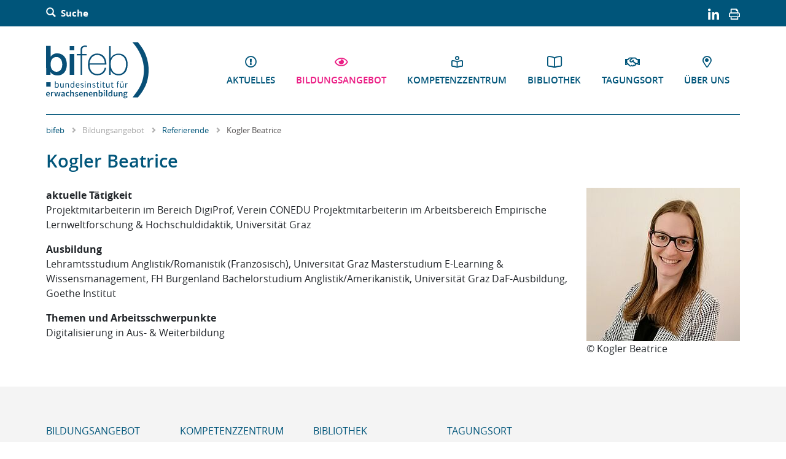

--- FILE ---
content_type: text/html; charset=utf-8
request_url: https://www.bifeb.at/wissenszentrum/referent-innen/kogler-beatrice
body_size: 6557
content:
<!DOCTYPE html>
<html lang="de">
<head>

<meta charset="utf-8">
<!-- 
	This website is powered by TYPO3 - inspiring people to share!
	TYPO3 is a free open source Content Management Framework initially created by Kasper Skaarhoj and licensed under GNU/GPL.
	TYPO3 is copyright 1998-2026 of Kasper Skaarhoj. Extensions are copyright of their respective owners.
	Information and contribution at https://typo3.org/
-->

<base href="https://www.bifeb.at/">
<link rel="icon" href="/fileadmin/Bifeb2021/Resources/Public/Images/favicon.ico" type="image/vnd.microsoft.icon">

<meta http-equiv="x-ua-compatible" content="IE=edge">
<meta name="generator" content="TYPO3 CMS">
<meta name="viewport" content="width=device-width, initial-scale=1">


<link rel="stylesheet" href="/typo3temp/assets/css/c41feeb53e6a36fb8e884912bf953009.css?1750944222" media="all">
<link rel="stylesheet" href="/typo3conf/ext/gtn_semiq/Resources/Public/Css/style.css?1749214732" media="all">
<link rel="stylesheet" href="fileadmin/Bifeb2021/Resources/Public/bootstrap460/css/bootstrap.min.css?1750926461" media="all">
<link rel="stylesheet" href="fileadmin/Bifeb2021/Resources/Public/StyleSheets/custom.css?1758011927" media="all">
<link rel="stylesheet" href="fileadmin/Bifeb2021/Resources/Public/StyleSheets/fonts.css?1750926424" media="all">
<link rel="stylesheet" href="fileadmin/Bifeb2021/Resources/Public/StyleSheets/glyphicons.css?1750926424" media="all">
<link rel="stylesheet" href="fileadmin/Bifeb2021/Resources/Public/StyleSheets/Fontawesome/fontawesome.min.css?1750926462" media="all">
<link rel="stylesheet" href="fileadmin/Bifeb2021/Resources/Public/StyleSheets/Fontawesome/regular.css?1750926462" media="all">
<link rel="stylesheet" href="fileadmin/Bifeb2021/Resources/Public/StyleSheets/jquery.fancybox.min.css?1750926424" media="all">
<link rel="stylesheet" href="fileadmin/Bifeb2021/Resources/Public/StyleSheets/magnific-popup.css?1750926424" media="all">
<link rel="stylesheet" href="fileadmin/Bifeb2021/Resources/Public/StyleSheets/ke_search.css?1750926424" media="all">




<script src="https://cloud.ccm19.de/app.js?apiKey=c4845308a54f5615404a9146e0152c57c76a4029283eda63&amp;domain=660fc795f576e522fb02db12"></script>



<title>Kogler Beatrice - bundesinstitut für erwachsenenbildung: bifeb</title>        <!-- HTML5 shim and Respond.js IE8 support of HTML5 elements and media queries -->
        <!--[if lt IE 9]>
          <script src="https://oss.maxcdn.com/html5shiv/3.7.2/html5shiv.min.js"></script>
          <script src="https://oss.maxcdn.com/respond/1.4.2/respond.min.js"></script>
        <![endif]-->
        <meta name="google-site-verification" content="Uy8CVyFh8J5WB1aa_fG7xVHmw3K7sld0_u6iNucFiUs" />
         		<style>
			.card-events-home.events-colorCat-17 .events-home-info {
				color: #009da4 !important;
			}	
			.card-events-home.events-colorCat-18 .events-home-info {
				color: #993366 !important;
			}
			.card-events-home.events-colorCat-19 .events-home-info {
				color: #c0d72f !important;
			}
			.card-events-home.events-colorCat-20 .events-home-info {
				color: #ea6219 !important;
			}
			.card-events-home.events-colorCat-21 .events-home-info {
				color: #548235 !important;
			}
			.card-events-home.events-colorCat-22 .events-home-info {
				color: #F2C212 !important;
			}
			.card-events-home.events-colorCat-23 .events-home-info {
				color: #F2C212 !important;
			}
			.card-events-home.events-colorCat-24 .events-home-info {
				color: #009da4 !important;
			}
			.card-events-home.events-colorCat-25 .events-home-info {
				color: #993366 !important;
			}
			.card-events-home.events-colorCat-26 .events-home-info {
				color: #c0d72f !important;
			}
			.card-events-home.events-colorCat-27 .events-home-info {
				color: #ea6219 !important;
			}
			.card-events-home.events-colorCat-28 .events-home-info {
				color: #548235 !important;
			}
			.card-events-home.events-colorCat-29 .events-home-info {
				color: #F2C212 !important;
			}
			.card-events-home.events-colorCat-30 .events-home-info {
				color: #F2C212 !important;
			}
			.card-events-home.events-colorCat-17 .events-home-info span.events-home-start {
				background-color: #009da4 !important;
			}	
			.card-events-home.events-colorCat-18 .events-home-info span.events-home-start {
				background-color: #993366 !important;
			}
			.card-events-home.events-colorCat-19 .events-home-info span.events-home-start {
				background-color: #c0d72f !important;
			}
			.card-events-home.events-colorCat-20 .events-home-info span.events-home-start {
				background-color: #ea6219 !important;
			}
			.card-events-home.events-colorCat-21 .events-home-info span.events-home-start {
				background-color: #548235 !important;
			}
			.card-events-home.events-colorCat-22 .events-home-info span.events-home-start {
				background-color: #F2C212 !important;
			}
			.card-events-home.events-colorCat-23 .events-home-info span.events-home-start {
				background-color: #F2C212 !important;
			}
			.card-events-home.events-colorCat-24 .events-home-info span.events-home-start {
				background-color: #009da4 !important;
			}
			.card-events-home.events-colorCat-25 .events-home-info span.events-home-start {
				background-color: #993366 !important;
			}
			.card-events-home.events-colorCat-26 .events-home-info span.events-home-start {
				background-color: #c0d72f !important;
			}
			.card-events-home.events-colorCat-27 .events-home-info span.events-home-start {
				background-color: #ea6219 !important;
			}
			.card-events-home.events-colorCat-28 .events-home-info span.events-home-start {
				background-color: #548235 !important;
			}
			.card-events-home.events-colorCat-29 .events-home-info span.events-home-start {
				background-color: #F2C212 !important;
			}
			.card-events-home.events-colorCat-30 .events-home-info span.events-home-start {
				background-color: #F2C212 !important;
			}
			.bifeb-event-search .form-group option[value="17"] {
				color: #009da4 !important;
			}
			.bifeb-event-search .form-group option[value="18"] {
				color: #993366 !important;
			}
			.bifeb-event-search .form-group option[value="19"] {
				color: #c0d72f !important;
			}
			.bifeb-event-search .form-group option[value="20"] {
				color: #ea6219 !important;
			}
			.bifeb-event-search .form-group option[value="21"] {
				color: #548235 !important;
			}
			.bifeb-event-search .form-group option[value="22"] {
				color: #F2C212 !important;
			}
			.bifeb-event-search .form-group option[value="23"] {
				color: #F2C212 !important;
			}
			.bifeb-event-search .form-group option[value="24"] {
				color: #009da4 !important;
			}
			.bifeb-event-search .form-group option[value="25"] {
				color: #993366 !important;
			}
			.bifeb-event-search .form-group option[value="26"] {
				color: #c0d72f !important;
			}
			.bifeb-event-search .form-group option[value="27"] {
				color: #ea6219 !important;
			}
			.bifeb-event-search .form-group option[value="28"] {
				color: #548235 !important;
			}
			.bifeb-event-search .form-group option[value="29"] {
				color: #F2C212 !important;
			}
			.bifeb-event-search .form-group option[value="30"] {
				color: #F2C212 !important;
			}
		</style>		<link rel="apple-touch-icon" sizes="180x180" href="/fileadmin/Bifeb2021/Resources/Public/Images/apple-touch-icon.png">
		<link rel="icon" type="image/png" sizes="32x32" href="/fileadmin/Bifeb2021/Resources/Public/Images/favicon-32x32.png">
		<link rel="icon" type="image/png" sizes="16x16" href="/fileadmin/Bifeb2021/Resources/Public/Images/favicon-16x16.png">
		<link rel="manifest" href="/fileadmin/Bifeb2021/Resources/Public/Images/site.webmanifest">
		<link rel="mask-icon" href="/fileadmin/Bifeb2021/Resources/Public/Images/safari-pinned-tab.svg" color="#5bbad5">
		<link rel="shortcut icon" href="/fileadmin/Bifeb2021/Resources/Public/Images/favicon.ico">
		<meta name="msapplication-TileColor" content="#ffffff">
		<meta name="msapplication-config" content="/fileadmin/Bifeb2021/Resources/Public/Images/browserconfig.xml">
		<meta name="theme-color" content="#ffffff">

</head>
<body id="page-1347" class="lang-de">
    
		<script>
			// Set to the same value as the web property used on the site
			var gaProperty = 'UA-49671517-1';
			// Disable tracking if the opt-out cookie exists.
			var disableStr = 'ga-disable-' + gaProperty;
			if (document.cookie.indexOf(disableStr + '=true') > -1) {
			  window[disableStr] = true;
			}
			// Opt-out function
			function gaOptout() {
			  document.cookie = disableStr + '=true; expires=Thu, 31 Dec 2099 23:59:59 UTC; path=/';
			  window[disableStr] = true;
			alert('Das Tracking durch Google Analytics wurde in Ihrem Browser für diese Website deaktiviert.');
			}
		</script>    
	<!-- Global site tag (gtag.js) - Google Analytics -->
	<script async src="https://www.googletagmanager.com/gtag/js?id=UA-49671517-1"></script>
	<script>
	  window.dataLayer = window.dataLayer || [];
	  function gtag(){dataLayer.push(arguments);}
	  gtag('js', new Date());
	
	  gtag('config', 'UA-49671517-1', { 'anonymize_ip': true });
	</script>

    <div id="skiplinks" class="">
	<h6 class="sr-only">Barrierefreie Bedienung der Webseite:</h6>
	<a href="#navbarBifeb" accesskey="1" class="skiplink-item">Zur Navigation springen <strong>Accesskey: [Alt+1]</strong></a>
	<a href="#Searchbox" accesskey="2" class="skiplink-item">Zur Suche springen <strong>Accesskey: [Alt+2]</strong></a>
	<a href="#Inhalt" accesskey="3" class="skiplink-item">Zum Inhalt springen <strong>Accesskey: [Alt+3]</strong></a>
	<a href="#sitemapFooter" accesskey="4" class="skiplink-item">Zur Sitemap springen <strong>Accesskey: [Alt+4]</strong></a>
	<a href="#contact" accesskey="5" class="skiplink-item">Zum Kontakt springen <strong>Accesskey: [Alt+5]</strong></a>
</div>
<div id="cnt-navbar-bifeb">	
	<div class="topbar">
		<div class="container-fluid d-flex justify-content-between align-items-center h-100">
			<div class="top-search">
				<a data-toggle="collapse" href="#searchbar" aria-expanded="false" aria-controls="searchbar" title="Suche ausklappen"><span class="glyphicons glyphicons-search" aria-hidden="true"></span> Suche</a>
			</div>
			<div class="top-langmenu">
				
				<a href="https://www.linkedin.com/company/bifeb" target="_blank" class="linkedin-link social-link" rel="noreferrer"><img src="/fileadmin/Bifeb2021/Resources/Public/Images/bifeb_linkedin-in.svg" width="18" height="18"  title="bifeb - Bundesinstitut für Erwachsenenbildung auf Facebook"  alt="bifeb - Bundesinstitut für Erwachsenenbildung auf LinkedIn" ></a>
				
				
					      <a href="javascript:if(window.print)window.print()" class="instagram-link social-link" title="Seite drucken">
	      <img src="/fileadmin/Bifeb2021/Resources/Public/Images/bifeb_print.svg" alt="Seite Drucken" title="Seite Drucken" width="18" height="18">
	      </a>
			</div>
		</div>

	</div> 
			<div class="collapse" id="searchbar">
			  <div class="well container-fluid" role="search" id="Searchbox">
			  		<div class="tx-kesearch-pi1">
	
        <form method="get" id="form_kesearch_pi1" name="form_kesearch_pi1"  action="/suche">
            
            

            <fieldset class="kesearch_searchbox">
                
                
                

                <div class="kesearchbox d-flex align-items-center justify-content-between">
                    <label class="sr-only">Suche:</label>
                    <input type="search" class="flex-grow-1 form-control" id="ke_search_sword" name="tx_kesearch_pi1[sword]" value="" placeholder="Suchen ..."  minlength="4" />
                    <button type="submit" class="submit btn btn-default btn-lg btn-searchbutton" id="kesearch_submit" name="gtn_searchFilterSubmit" value="1"><span class="glyphicons glyphicons-search"><span class="sr-only">Suchen</span></span></button>
                </div>

                
                    <input id="kesearchpagenumber" type="hidden" name="tx_kesearch_pi1[page]" value="1" />
                
                <input id="resetFilters" type="hidden" name="tx_kesearch_pi1[resetFilters]" value="0" />
                
                

                

                
                <span class="submitbutt d-none"><input type="submit" value="Find" /></span>
            </fieldset>
        </form>
    
</div>

				  
			  </div>
	</div>
	<header>
	
			<div class="container-fluid">
				
				<nav class="navbar navbar-expand-md navbar-bifeb">
					<a class="navbar-brand" title="zur Startseite bifeb bundesinsitut für erwachsenenbildung" href="/">
						<img class="navbar-brand" alt="Logo: bifeb bundesinsitut für erwachsenenbildungt" src="/fileadmin/Bifeb2021/Resources/Public/Images/bifeblogon2018.svg" width="167" height="92" />
					</a>
					<div class="navbar-brand_scroll"><a href="https://www.bifeb.at">bifeb</a></div>
					<button class="navbar-toggler hamburger hamburger--collapse" type="button" data-toggle="collapse" data-target="#navbarBifeb" aria-controls="navbarBifeb" aria-expanded="false" aria-label="Navigation ausklappen">
					      <span class="hamburger-box">
						    	<span class="hamburger-inner"></span>
						  </span>
					</button>
					<div class="collapse navbar-collapse" id="navbarBifeb" role="navigation">
			        
			           <ul class="navbar-nav"><li class="nav-item"><a href="/aktuelles" id="menuitem1303" class="nav-link stretched-link"><i class="far far fa-exclamation-circle"></i><span class="nav-link-text">Aktuelles</span></a></li><li class="nav-item dropdown  active ACTIFSUB"><a href="" class="nav-link dropdown-toggle stretched-link" data-toggle="dropdown" id="menuitem802"><i class="far far fa-eye"></i><span>Bildungsangebot</span></a><ul class="dropdown-menu" role="menu"><li class="nav-item"><a href="/bildungszentrum/angebotsbereiche" id="menuitem1427" class="nav-link"><span class="nav-link-text">Programmbereiche</span></a></li><li class="nav-item"><a href="/bildungszentrum/programmbereiche" id="menuitem807" class="nav-link"><span class="nav-link-text">Alle Veranstaltungen</span></a></li><li class="nav-item"><a href="/bildungszentrum/buechereiwesen" id="menuitem1333" class="nav-link"><span class="nav-link-text">Büchereiwesen</span></a></li><li class="nav-item"><a href="/bildungszentrum/zertifizierungswerkstatt" id="menuitem826" class="nav-link"><span class="nav-link-text">Zertifizierungswerkstatt</span></a></li><li class="active"><a href="/wissenszentrum/referent-innen" id="menuitem829" class="nav-link"><span class="nav-link-text">Referierende</span></a></li><li class="nav-item"><a href="https://moodle.bifeb.at/" target="_blank" id="menuitem1345" class="nav-link" rel="noreferrer"><span class="nav-link-text">Moodle</span></a></li></ul><li class="nav-item dropdown"><a href="" class="nav-link dropdown-toggle stretched-link" data-toggle="dropdown" id="menuitem816" aria-expanded="false"><i class="far fa-book-reader"></i><span>Kompetenzzentrum</span></a><ul class="dropdown-menu" role="menu"><li class="nav-item"><a href="/wissenszentrum/wissensblog" id="menuitem817" class="nav-link"><span class="nav-link-text">Wissensblog</span></a></li><li class="nav-item"><a href="/wissenszentrum/bifeb-aktuell" id="menuitem827" class="nav-link"><span class="nav-link-text">bifeb aktuell</span></a></li><li class="nav-item"><a href="/tagungszentrum/newsletter" id="menuitem1285" class="nav-link"><span class="nav-link-text">Newsletter</span></a></li><li class="nav-item"><a href="/tagungszentrum/magazin-erwachsenenbildungat" id="menuitem828" class="nav-link"><span class="nav-link-text">Magazin erwachsenenbildung.at</span></a></li><li class="nav-item"><a href="/wissenszentrum/ag-gemeinwesenarbeit" id="menuitem1531" class="nav-link"><span class="nav-link-text">AG Gemeinwesenarbeit</span></a></li><li class="nav-item"><a href="/wissenszentrum/ag-diglab" id="menuitem830" class="nav-link"><span class="nav-link-text">AG dig.lab</span></a></li><li class="nav-item"><a href="/wissenszentrum/ebcamp" id="menuitem833" class="nav-link"><span class="nav-link-text">#ebcamp</span></a></li><li class="nav-item"><a href="/wissenszentrum/bildungs-und-berufsberatung" id="menuitem1610" class="nav-link"><span class="nav-link-text">Bildungs- und Berufsberatung</span></a></li></ul><li class="nav-item dropdown"><a href="" class="nav-link dropdown-toggle stretched-link" data-toggle="dropdown" id="menuitem814" aria-expanded="false"><i class="far far fa-book-open"></i><span>Bibliothek</span></a><ul class="dropdown-menu" role="menu"><li class="nav-item"><a href="/bibliothek/bifeb-bibliothek" id="menuitem815" class="nav-link"><span class="nav-link-text">bifeb Bibliothek</span></a></li><li class="nav-item"><a href="https://search.vbk.ac.at/primo-explore/search?vid=VBK&amp;lang=de_DE&amp;search_scope=VBK_2EB" target="_blank" id="menuitem1282" class="nav-link" rel="noreferrer"><span class="nav-link-text">Bibliothek Suchportal</span></a></li><li class="nav-item"><a href="https://search.vbk.ac.at/primo-explore/static-file/register?vid=VBK&amp;lang=de_DE" target="_blank" id="menuitem1343" class="nav-link" rel="noreferrer"><span class="nav-link-text">Selbstanmeldung als Leserin oder Leser der bifeb Bibliothek</span></a></li><li class="nav-item"><a href="/bibliothek/faq-zur-bibliothek" id="menuitem1283" class="nav-link"><span class="nav-link-text">FAQ zur Bibliothek</span></a></li></ul><li class="nav-item dropdown"><a href="" class="nav-link dropdown-toggle stretched-link" data-toggle="dropdown" id="menuitem804" aria-expanded="false"><i class="far far fa-handshake"></i><span>Tagungsort</span></a><ul class="dropdown-menu" role="menu"><li class="nav-item"><a href="/tagungsort/willkommen" id="menuitem1665" class="nav-link"><span class="nav-link-text">Willkommen am bifeb</span></a></li><li class="nav-item"><a href="/wissenszentrum/tagungen-am-bifeb" id="menuitem809" class="nav-link"><span class="nav-link-text">Tagungen/Seminare</span></a></li><li class="nav-item"><a href="/tagungsort/zimmer" id="menuitem842" class="nav-link"><span class="nav-link-text">Zimmer</span></a></li><li class="nav-item"><a href="/wissenszentrum/seminarraeume" id="menuitem841" class="nav-link"><span class="nav-link-text">Seminarräume</span></a></li><li class="nav-item"><a href="/wissenszentrum/kulinarik" id="menuitem840" class="nav-link"><span class="nav-link-text">Kulinarik</span></a></li><li class="nav-item"><a href="/wissenszentrum/umfeld-freizeit" id="menuitem839" class="nav-link"><span class="nav-link-text">Umfeld &amp; Freizeit</span></a></li><li class="nav-item"><a href="/wissenszentrum/research-in-residence" id="menuitem838" class="nav-link"><span class="nav-link-text">Research in Residence</span></a></li><li class="nav-item"><a href="/tagungsort/barrierefreiheit" id="menuitem1672" class="nav-link"><span class="nav-link-text">Barrierefreiheit</span></a></li></ul><li class="nav-item dropdown"><a href="" class="nav-link dropdown-toggle stretched-link" data-toggle="dropdown" id="menuitem806" aria-expanded="false"><i class="far far fa-map-marker-alt"></i><span>ÜBER UNS</span></a><ul class="dropdown-menu" role="menu"><li class="nav-item"><a href="/das-bifeb/mission-leitbild" id="menuitem822" class="nav-link"><span class="nav-link-text">Mission &amp; Leitbild</span></a></li><li class="nav-item"><a href="/das-bifeb/geschichte" id="menuitem825" class="nav-link"><span class="nav-link-text">Geschichte</span></a></li><li class="nav-item"><a href="/das-bifeb/mitarbeiter-innen" id="menuitem1296" class="nav-link"><span class="nav-link-text">Mitarbeitende</span></a></li><li class="nav-item"><a href="/das-bifeb/qualitaetsmanagement" id="menuitem1299" class="nav-link"><span class="nav-link-text">Qualitätsmanagement</span></a></li><li class="nav-item"><a href="/das-bifeb/kooperationen" id="menuitem824" class="nav-link"><span class="nav-link-text">Kooperationen</span></a></li><li class="nav-item"><a href="/das-bifeb/kontakt" id="menuitem1293" class="nav-link"><span class="nav-link-text">Kontakt und Anreise</span></a></li></ul></ul>
			           
			        </div>
				</nav>
				
				
			
			</div>
		
	</header>
</div>
	<div class="maincontent" role="main" id="Inhalt">
		<div class="container-fluid">
			 
			
					

	<div class="breadcrumb-outer mb-3">
		<nav class="breadcrumb-container" aria-label="Breadcrumb"><ul class="breadcrumb"><li><a href="/">bifeb</a></li><li><a href="/bildungszentrum/programmbereiche" id="Disable_Bread_Crumblink">Bildungsangebot</a></li><li><a href="/wissenszentrum/referent-innen" title="Referierende">Referierende</a></li><li class="active" aria-current="page">Kogler Beatrice</li></ul></nav>
	</div>


				
			
			



		<div class="row">
		<!--TYPO3SEARCH_begin-->
			<div class="col-12">
				
	
	
	
		
			
				
					    
								
								
											
					
								
								<div id="c5924" class="frame frame-default frame-type-textmedia frame-layout-0">
					                
					                
					                    



					                
					                			
			
		
		    
		        

    
            

    
            
                

    
            <h1 class="">
                Kogler Beatrice
            </h1>
        



            
        



            



            



    



		    
		
		
		
					                
			
		
		    <div class="ce-textpic ce-right ce-intext">
		        
		            

    <div class="ce-gallery" data-ce-columns="1" data-ce-images="1">
        
        
            <div class="ce-row">
                
                    
                        <div class="ce-column">
                            

        
<figure class="image">
    
            
                    
<img class="image-embed-item" title="© Kogler Beatrice" alt="Foto von Kogler Beatrice" src="/fileadmin/_processed_/1/6/csm_Profilbild_Kogler_235cfe870f.jpg" width="250" height="250" loading="lazy" />


                
        
    
        <figcaption class="image-caption">
            © Kogler Beatrice
        </figcaption>
    
</figure>


    


                        </div>
                    
                
            </div>
        
        
    </div>



		        
		
		        
		                <div class="ce-bodytext">
		                    
		                    <p><strong>aktuelle Tätigkeit</strong><br> Projektmitarbeiterin im Bereich DigiProf, Verein CONEDU Projektmitarbeiterin im Arbeitsbereich Empirische Lernweltforschung &amp; Hochschuldidaktik, Universität Graz</p>
<p><strong>Ausbildung</strong><br> Lehramtsstudium Anglistik/Romanistik (Französisch), Universität Graz Masterstudium E-Learning &amp; Wissensmanagement, FH Burgenland Bachelorstudium Anglistik/Amerikanistik, Universität Graz DaF-Ausbildung, Goethe Institut</p>
<p><strong>Themen und Arbeitsschwerpunkte</strong><br> Digitalisierung in Aus- &amp; Weiterbildung</p>
		                </div>
		            
		
		        
		    </div>
		
		
		
					                
					                    



					                
					                
					                    



					                
					            </div>
								
					        
				
				
				
		

		
		
		
		
	
	
	



			</div>
		<!--TYPO3SEARCH_end-->
		</div>
	</div> <!-- Close Container Fluid from Layout -->	
	
	
	
	<div class="container-fluid">
		<div class="row">
			<div class="col-12">
				
			</div>
		</div>



		</div>
	</div>
	
		
				
			




	<footer>
			<div class="container-fluid mt-5">
				<div class="row">
					<div class="col-12 col-md-9" id="sitemapFooter">
						<div class="row">						
							
							<div class="col-12 col-sm-6 col-lg-3 colsitemap1">
								<h5>Bildungsangebot</h5><ul class="footer-sitemapnav"><li><a href="/bildungszentrum/angebotsbereiche" id="fomenuitem1427">Programmbereiche</a></li><li><a href="/bildungszentrum/programmbereiche" id="fomenuitem807">Alle Veranstaltungen</a></li><li><a href="/bildungszentrum/buechereiwesen" id="fomenuitem1333">Büchereiwesen</a></li><li><a href="/bildungszentrum/zertifizierungswerkstatt" id="fomenuitem826">Zertifizierungswerkstatt</a></li><li class="active"><a href="/wissenszentrum/referent-innen" id="fomenuitem829">Referierende</a></li><li><a href="https://moodle.bifeb.at/" target="_blank" id="fomenuitem1345" rel="noreferrer">Moodle</a></li></ul>
							</div>
							<div class="col-12 col-sm-6 col-lg-3 colsitemap2">
								<h5>Kompetenzzentrum</h5><ul class="footer-sitemapnav"><li><a href="/wissenszentrum/wissensblog" id="fomenuitem817">Wissensblog</a></li><li><a href="/wissenszentrum/bifeb-aktuell" id="fomenuitem827">bifeb aktuell</a></li><li><a href="/tagungszentrum/newsletter" id="fomenuitem1285">Newsletter</a></li><li><a href="/tagungszentrum/magazin-erwachsenenbildungat" id="fomenuitem828">Magazin erwachsenenbildung.at</a></li><li><a href="/wissenszentrum/ag-gemeinwesenarbeit" id="fomenuitem1531">AG Gemeinwesenarbeit</a></li><li><a href="/wissenszentrum/ag-diglab" id="fomenuitem830">AG dig.lab</a></li><li><a href="/wissenszentrum/ebcamp" id="fomenuitem833">#ebcamp</a></li><li><a href="/wissenszentrum/bildungs-und-berufsberatung" id="fomenuitem1610">Bildungs- und Berufsberatung</a></li></ul>
							</div>
							<div class="col-12 col-sm-6 col-lg-3 colsitemap3">
								<h5>Bibliothek</h5><ul class="footer-sitemapnav"><li><a href="/bibliothek/bifeb-bibliothek" id="fomenuitem815">bifeb Bibliothek</a></li><li><a href="https://search.vbk.ac.at/primo-explore/search?vid=VBK&amp;lang=de_DE&amp;search_scope=VBK_2EB" target="_blank" id="fomenuitem1282" rel="noreferrer">Bibliothek Suchportal</a></li><li><a href="https://search.vbk.ac.at/primo-explore/static-file/register?vid=VBK&amp;lang=de_DE" target="_blank" id="fomenuitem1343" rel="noreferrer">Selbstanmeldung als Leserin oder Leser der bifeb Bibliothek</a></li><li><a href="/bibliothek/faq-zur-bibliothek" id="fomenuitem1283">FAQ zur Bibliothek</a></li></ul>
							</div>
							<div class="col-12 col-sm-6 col-lg-3 colsitemap4">
								<h5>Tagungsort</h5><ul class="footer-sitemapnav"><li><a href="/tagungsort/willkommen" id="fomenuitem1665">Willkommen am bifeb</a></li><li><a href="/wissenszentrum/tagungen-am-bifeb" id="fomenuitem809">Tagungen/Seminare</a></li><li><a href="/tagungsort/zimmer" id="fomenuitem842">Zimmer</a></li><li><a href="/wissenszentrum/seminarraeume" id="fomenuitem841">Seminarräume</a></li><li><a href="/wissenszentrum/kulinarik" id="fomenuitem840">Kulinarik</a></li><li><a href="/wissenszentrum/umfeld-freizeit" id="fomenuitem839">Umfeld &amp; Freizeit</a></li><li><a href="/wissenszentrum/research-in-residence" id="fomenuitem838">Research in Residence</a></li><li><a href="/tagungsort/barrierefreiheit" id="fomenuitem1672">Barrierefreiheit</a></li></ul>
								
								<ul class="footer-sitemapnav"><li><a href="/agb" id="fomenuitem70">AGB</a></li><li><a href="/das-bifeb/datenschutz" id="fomenuitem1331">Datenschutz</a></li><li><a href="/impressum" id="fomenuitem75">Impressum</a></li></ul>
							</div>
						</div>
					</div>
					<div class="col-12 col-md-3 footer-info" id="contact">
						
	
	
	
		
			
				
					    
								
								
											
					
								
								<div id="c5" class="frame frame-default frame-type-textmedia frame-layout-0">
					                
					                
					                    



					                
					                			
			
		
		    
		        



		    
		
		
		
					                
			
		
		    <div class="ce-textpic ce-right ce-above">
		        
		            

    <div class="ce-gallery" data-ce-columns="1" data-ce-images="1">
        
        
            <div class="ce-row">
                
                    
                        <div class="ce-column">
                            

        
<figure class="image">
    
            <a href="https://www.bmfwf.gv.at/">
                
<img class="image-embed-item" alt="Logo Bundesministerium für Frauen, Wissenschaft und Forschung" src="/fileadmin/_processed_/0/c/csm_BMFWF_Logo_srgb_508739018d.png" width="200" height="68" loading="lazy" />


            </a>
        
    
</figure>


    


                        </div>
                    
                
            </div>
        
        
    </div>



		        
		
		        
		                
		            
		
		        
		    </div>
		
		
		
					                
					                    



					                
					                
					                    



					                
					            </div>
								
					        
				
				
				
		

		
		
		
		
	
	
	



	
	
	
		
			
				
					    
								
								
											
					
								
								<div id="c4" class="frame frame-default frame-type-html frame-layout-0">
					                
					                
					                    



					                
					                
					                

    <div class="fb-like-box" data-href="https://www.facebook.com/engagement20" data-colorscheme="light" data-show-faces="false" data-header="false" data-stream="false" data-show-border="false"></div>


					                
					                    



					                
					                
					                    



					                
					            </div>
								
					        
				
				
				
		

		
		
		
		
	
	
	



					</div>
				</div>
			</div>
	</footer>    <script src="https://ajax.googleapis.com/ajax/libs/jquery/1.11.1/jquery.min.js"></script>
    <script>window.jQuery || document.write('<script src="fileadmin/Bifeb2021/Resources/Public/JavaScript/jquery-1.11.1.min.js"><\/script>')</script>  
   <script src="//code.jquery.com/ui/1.11.1/jquery-ui.js"></script>
<script src="fileadmin/Bifeb2021/Resources/Public/bootstrap460/js/bootstrap.min.js?1750926462"></script>
<script src="fileadmin/Bifeb2021/Resources/Public/JavaScript/jquery.MultiFile.min.js?1750926423"></script>
<script src="fileadmin/Bifeb2021/Resources/Public/JavaScript/jquery.magnific-popup.js?1750926423"></script>

<script src="/typo3conf/ext/powermail/Resources/Public/JavaScript/Powermail/Form.min.js?1750760131" defer="defer"></script>
<script src="fileadmin/Bifeb2021/Resources/Public/JavaScript/custom.js?1765535021"></script>
<script src="fileadmin/Bifeb2021/Resources/Public/JavaScript/ios-orientationchange-fix.js?1750926423"></script>
<script src="fileadmin/Bifeb2021/Resources/Public/shariff/shariff.min.js?1750926424"></script>
<script src="fileadmin/Bifeb2021/Resources/Public/JavaScript/jquery.fancybox.min.js?1750926423"></script>
<script src="fileadmin/Bifeb2021/Resources/Public/JavaScript/jquery.fancybox.reusable.js?1750926423"></script>



</body>
</html>

--- FILE ---
content_type: text/css; charset=utf-8
request_url: https://www.bifeb.at/typo3conf/ext/gtn_semiq/Resources/Public/Css/style.css?1749214732
body_size: 765
content:
/*
To change this license header, choose License Headers in Project Properties.
To change this template file, choose Tools | Templates
and open the template in the editor.
*/
/* 
    Created on : Dec 15, 2023, 10:46:39 PM
    Author     : ml-istvan.jakab
*/
.tx-gtn-semiq {
	word-break: normal;
	word-wrap: normal;
	hyphens: manual;
}

.container-fluid .tx-gtn-semiq h3 {
    margin-top: 10px;
    margin-bottom: 0px;
}

textarea.f3-form-error {
    background-color:#FF9F9F;
    border: 1px #FF0000 solid;
}

input.f3-form-error {
    background-color:#FF9F9F;
    border: 1px #FF0000 solid;
}

.tx-gtn-semiq table {
    border-collapse:separate;
    border-spacing:10px;
}

.tx-gtn-semiq table th {
    font-weight:bold;
}

.tx-gtn-semiq table td {
    vertical-align:top;
}

.typo3-messages .message-error {
    color:red;
}

.typo3-messages .message-ok {
    color:green;
}

.bifeb-event-list-list-mode div[data-event-category="24"] .startdate {background-color: #009da4 !important}
.bifeb-event-list-list-mode div[data-event-category="24"] .category,
.bifeb-event-list-grid-mode div[data-event-category="24"] a.card {
    color: #009da4 !important;
    border-color: #009da4 !important;
}

.bifeb-event-list-list-mode div[data-event-category="25"] .startdate {background-color: #993366 !important}
.bifeb-event-list-list-mode div[data-event-category="25"] .category,
.bifeb-event-list-grid-mode div[data-event-category="25"] a.card {
    color: #993366 !important;
    border-color: #993366 !important;
}

.bifeb-event-list-list-mode div[data-event-category="26"] .startdate {background-color:#c0d72f !important}
.bifeb-event-list-list-mode div[data-event-category="26"] .category ,
.bifeb-event-list-grid-mode div[data-event-category="26"] a.card {
    color: #c0d72f !important;
    border-color: #c0d72f !important;
}

.bifeb-event-list-list-mode div[data-event-category="27"] .startdate {background-color:#ea6219 !important}
.bifeb-event-list-list-mode div[data-event-category="27"] .category ,
.bifeb-event-list-grid-mode div[data-event-category="27"] a.card {
    color: #ea6219 !important;
    border-color: #ea6219 !important;
}

.bifeb-event-list-list-mode div[data-event-category="28"] .startdate {background-color:#548235 !important}
.bifeb-event-list-list-mode div[data-event-category="28"] .category,
.bifeb-event-list-grid-mode div[data-event-category="28"] a.card {
    color: #548235 !important;
    border-color: #548235 !important;
}

.bifeb-event-list-list-mode div[data-event-category="29"] .startdate {background-color:#F2C212 !important}
.bifeb-event-list-list-mode div[data-event-category="29"] .category,
.bifeb-event-list-grid-mode div[data-event-category="29"] a.card {
    color: #F2C212 !important;
    border-color: #F2C212 !important;
}

.bifeb-event-list-list-mode div[data-event-category='0'] .startdate {background-color:#00557c !important}
.bifeb-event-list-list-mode div[data-event-category='0'] .category,
.bifeb-event-list-grid-mode div[data-event-category='0'] a.card {
    color: #00557c !important;
    border-color: #00557c !important;
}

.semiq-detail-view li p {
    margin-bottom: 0!important;
}
.semiq-detail-view div.listcontent p {
    margin-bottom: 0;
}

.semiq-detail-view div.listcontent p:last-child {
    margin-bottom: 1rem;
}

--- FILE ---
content_type: text/css; charset=utf-8
request_url: https://www.bifeb.at/fileadmin/Bifeb2021/Resources/Public/StyleSheets/custom.css?1758011927
body_size: 12646
content:
/* im CSS - Überschreiben der Typo3 Listen aus root.t3s */

.no-liststyle {
  list-style-type: none;
  margin-left: -20px;
}

.no-liststyle i {
  margin-right: 1em;
}
/* ENDE Überschreiben der Typo3 Listen aus root.t3s */


body {
  -moz-hyphens: auto;
    word-wrap: break-word;
    font-family: "open_sansregular",sans-serif;
  /* Chrome Safari Mac */
  	text-rendering: optimizeLegibility !important; 
  	-webkit-font-smoothing: antialiased !important;;
  	-moz-font-smoothing: none;
    font-smoothing: antialiased;
    /* Firefox Mac */
    -moz-osx-font-smoothing: grayscale;
    font-size: 14.5px;
    font-size: 16px;
    padding-top: 33px;
    padding-top: 0;
}

/*
*::-moz-selection {
    background: #ff0000 none repeat scroll 0 0;
    color: #ffffff;
}

*::selection {
    background: #ff0000 none repeat scroll 0 0;
    color: #ffffff;
}

*/

img, div.csc-textpic .csc-textpic-imagewrap img  {
  height:auto;
  display:block;
  max-width:100% !important;
}

/* #################### IMAGES RESPONSIVE ############ */
div.csc-textpic-left .csc-textpic-imagewrap {
    /* float: left; */
    float: none;
}

div.csc-textpic-right .csc-textpic-imagewrap {
    /* float: right; */
    text-align: right !important;
    float: none;
}

div.csc-textpic-right .csc-textpic-imagewrap .csc-textpic-image img {
    text-align: right !important;
    display: inline !important;
}

div.csc-textpic-intext-left .csc-textpic-imagewrap {
    /* float: left; */
     max-width: 60%;
}

div.csc-textpic-intext-right .csc-textpic-imagewrap {
   /* float: right; */
    max-width: 60%;
}

div.csc-textpic-intext-right .csc-textpic-imagewrap .csc-textpic-image  {
 
}

div.csc-textpic-center .csc-textpic-center-inner {
    float: none !important;
    position: static ;
    right: 0;
}

div.csc-textpic-center .csc-textpic-center-outer {
    float: none !important;
    position: static;
    right: 0;
    text-align: center;
}

div.csc-textpic-center .csc-textpic-imagewrap img {
  display: inline;
}
    
    
DIV.csc-textpic-above DIV.csc-textpic-imagewrap,
DIV.csc-textpic-below DIV.csc-textpic-imagewrap,
DIV.csc-textpic DIV.csc-textpic-imagewrap UL LI,
DIV.csc-textpic DIV.csc-textpic-imagewrap DL.csc-textpic-image {
  float: none;
}

@media screen and (max-width: 600px) { 
  div.csc-textpic-intext-left .csc-textpic-imagewrap {
     float: none;
  }
  
  div.csc-textpic-intext-right .csc-textpic-imagewrap {
    float: none;
      max-width: 100%;
  }
  div.csc-textpic-intext-left .csc-textpic-imagewrap {
      /* float: left; */
       max-width: 100%;
  }
}

/* Style for Imagerow right*/ 
div.csc-textpic-right .csc-textpic-imagewrap .csc-textpic-imagerow {
   float: right;
}

/* #################### END IMAGES RESPONSIVE ############ */


/* Custom container */
.container-fluid, .container-fluid-fluid {
  max-width: 1160px;
}
      
b, strong {
	font-family: 'open_sansbold';
  font-weight: normal;
}

i, em {
  font-style:normal;
  font-family: "open_sansitalic",sans-serif;
}

a {
  color: #00557a;
  text-decoration: underline;
}

a:focus {
  outline: none;
  color: #eb1e85;
  outline: 2px dotted rgba(236, 28, 132, .7);
}

.topbar a:focus {
  outline: 2px dotted rgba(255, 255, 255, .8);
}

.btn-searchbutton {
  outline: 2px dotted rgba(255, 255, 255, .8);
}

input:focus {
  outline: 2px solid rgba(236, 28, 132, .5);
}

#searchbar #ke_search_sword:focus {
  outline: 2px solid rgba(236, 28, 132, .5);
}

#searchbar #kesearch_submit:focus {
  outline: 2px dotted rgba(236, 28, 132, .7);
}

.maincontent .form-control:focus {
  outline: 2px solid rgba(236, 28, 132, .5);
}

a:hover {
  color: #eb1e85;
}

.calsearchsubmit {
  margin-top: 30px;
}

.tx-cal-controller-browsebox {
  color: #888;
}

/* #### Button #### */

.btn-bifeb {
  border: 1.5px solid #00557a;
    color: #00557a;
    font-size: 1rem;
    padding: 5px 18px;
    border-radius: 0;
    background-color: transparent;
    font-family: "open_sansbold",sans-serif;
    border-radius: 8px;
    -webkit-transition: all 0.5s 0s ease;
	-moz-transition: all 0.5s 0s ease;
	-o-transition: all 0.5s 0s ease;
	transition: all 0.5s 0s ease;
	margin: .375rem;
	text-decoration: none !important;
}

.btn-bifeb:hover,
.btn-bifeb:focus {
	background-color: #01b3bb;
	border-color: #01b3bb;
	color: #fff;
	text-decoration: none;
	transform: scale(1.03);
	
	background-color: transparent;
	border-color: #eb1e85;
	color: #eb1e85;
}

.btn-bifeb:focus {
	box-shadow: 0 0 0 .2rem rgba(326,18,132,.25);
}

.btn-white {
	color: #fff;
	border-color: #fff;
}

.btn-white:hover, 
.btn-white:focus {
	color: #fff;
	border-color: #fff;
}

.btn-signin {
	background-color: #c0d72d;
	border-color: #c0d72d;
	color: #000;
}

.btn-signin:hover, 
.btn-signin:focus {
	background-color: #d0e73d;
	border-color: #d0e73d;
	color: #000;
}

.btn-signin:focus {
	box-shadow: 0 0 0 .2rem rgba(208,231,61,.25);
}

.btn-bifeb.btn-lg {
  font-size: 1.2rem;
   padding: 5px 23px;
}

.btn-bifeb.btn-sm {
  font-size: 0.85rem;
   padding: 3px 15px;
   border-width: 1.5px;
}

/* #### / Button #### */
  

/* Überschriften */

.container-fluid h1, .container-fluid h2, .container-fluid h3, .container-fluid h4, .container-fluid h5, .container-fluid h1 a, .container-fluid h2 a, .container-fluid h3 a, .container-fluid h4 a, .container-fluid h5 a {
  font-weight: normal;
  color: #00557a;
}



.container-fluid h1 a:hover, .container-fluid h2 a:hover, .container-fluid h3 a:hover, .container-fluid h4 a:hover, .container-fluid h5 a:hover, .container-fluid .sidebar a h3:hover, .container-fluid .sidebar a:hover {
  text-decoration: none;
}

.container-fluid h1 {
  font-size: 1.8rem;
  font-family: 'open_sanssemibold';
  color: #00557a;
  text-transform: normal;
  padding-bottom: 7px;
  margin-bottom: 1.2rem;
}

.container-fluid h2 {
  font-size: 1.35rem;
  font-family: 'open_sansbold';
  margin-bottom: 1.15rem;
  text-transform: uppercase;
}

.container-fluid h2.section_header {
	border-bottom: 1px solid #eb1e85;
	color: #eb1e85;
	text-transform: uppercase;
	font-family: 'open_sansbold';
	margin-bottom: 1.2rem;
}

.container-fluid h3 {
  font-size: 1.2rem;
    margin-bottom: 1.00rem;;
    line-height: 1.4;
    font-family: 'open_sanssemibold';
}

/* / Überschriften */

.maincontent {
   padding-top: 215px;
   margin-bottom: 40px;
}

.navbar > .container .navbar-brand, .navbar > .container-fluid .navbar-brand {
  padding-top: 34px;

}

.navbar-bifeb {
    background-color: transparent;
    border: medium none;
    position: relative;
    min-height: 144px;
  /* border-bottom: 1px solid #cfcfcf; */
  margin-bottom: 0;
  width: 100%;
  margin-left: auto;
  margin-right: auto;
  border-bottom: 1px solid #00557a;
}

.navbar-bifeb .navbar-collapse > ul {
    float: right;
    margin-top: 60px;
    margin-top: 0;
    padding-top: 10px;
}

.navbar > .container .navbar-brand, .navbar > .container-fluid .navbar-brand {
  margin-left: -19px;
}

.navbar-bifeb .navbar-nav > li.nav-item {
  position: relative;
}

.navbar-bifeb .navbar-nav > li.nav-item > a.nav-link {
    color: #00557a;
    text-transform: uppercase;
    font-size: 14.5px;
    padding-top: 30px;
    padding: 30px 17px 10px 17px; 
    padding: 10px 17px 10px 17px; 
    font-family: 'open_sanssemibold';
    text-decoration: none !important;
}

.navbar-bifeb .navbar-nav > li.nav-item > a.nav-link:hover, .navbar-bifeb .navbar-nav > li.nav-item > a.nav-link:focus {
  /* color: #e27e32; orange */
  color: #00557a;
}

.navbar-bifeb .navbar-nav > .open > a, .navbar-bifeb .navbar-nav > .open > a:hover, .navbar-bifeb .navbar-nav > .open > a:focus, .navbar-bifeb .navbar-nav > .active > a, .navbar-bifeb .navbar-nav > .active > a:hover, .navbar-bifeb .navbar-nav > .active > a:focus {
  color: #d77533;
  background-color: transparent;
}

.dropdown-menu {
  /*margin-left: -41%;*/
  
}

.dropdown-menu > li > a {
  text-align: left;
}

.navbar-bifeb .dropdown-toggle::after {
	display: none !important;
}

/* ########## Breadcrumb ############# */

.breadcrumb-container {
  min-height: 35px;
}

.breadcrumb {
    background-color: transparent;
    border-radius: 0;
    list-style: none outside none;
    margin-bottom: 0;
    padding: 8px 15px 8px 0 !important;
}

.breadcrumb-outer {
	margin-top: -20px;
}

.breadcrumb > li {
  /* background: transparent url(../Images/breadcrumb.png) no-repeat 0 4px ; */
  font-size: 13px;
  padding-left: 3px;
  padding-right: 0px;
}

.breadcrumb > li:after {
  content:"\E224";
  font-family: "Glyphicons Regular";
  font-size: 10px;
  color: #adadad;
}

.breadcrumb > li:last-child:after {
  content:""
}

.breadcrumb > li a {
  padding-right: 10px;
  text-decoration: none;
}

.breadcrumb > li:first-child {
  background: none;
  padding-left: 0;
}

.breadcrumb > li > a, .breadcrumb > li + li:before {
  color: #00557a;
}

.breadcrumb > li > a:hover {
  color: #00557a;
}

.breadcrumb > li + li:before {
    content: "";
    padding: 0 3px;
}

.breadcrumb > li.active {
  color: #595656;
}

.breadcrumb #Disable_Bread_Crumblink {
    color: #a5a5a5;
    cursor: default;
    pointer-events: none;
}

.event-basic-additionalInfo a {
	
}

.event-basic-certificate {
	
}

.event-basic-certificate span {
	display: inline-block;
	font-size: .85rem;
}

.event-basic-certificate span a {
	color: #000;
}

.event-basic-certificate span a:hover, 
.event-basic-certificate span a:focus {
	text-decoration: underline;
}

/* ########## / Breadcrumb ############# */

.topbar {
  background-color: #383838;
  background-color: #00557a;
  background-color: #009da4;
  background-color: #00557a; /* blue */
  height: 43px;
  min-height: 33px;
  color: #fff;
  font-size: 14.5px;
  z-index: 3000px;
}

.topbar a {
  color: #fff;
  font-family: 'open_sansbold';
  text-decoration: none;
}

.topbar a:hover, .topbar a.active, .topbar a:focus {
  color: #fff;
  text-decoration: none;
}
.topbar .topabout {
	display: inline-block;
	margin-right: 2rem;	
}

.topbar .topabout a {
	text-transform: lowercase;
	text-decoration: none;
}

.top-search {
  padding-top: 7px;
  padding-top: 0;
}

.top-search .glyphicons {
  font-size: 16px;
  margin-right: 4px;
  padding-top: 0px;
}

.top-langmenu {
  padding-top: 6px;
  padding-top: 0;
  margin-right: 0;
}

.top-langmenu .glyphicons {
  font-size: 11px;
  color: #989898;
  margin-right: 3px;
  padding-top: 4px;
}

#searchbar {
  background-color: #e7e7e7;
  border-bottom: 1px solid #e3e3e3;
  margin-top: 0;
}

#searchbar .well {
    background-color: transparent;
    border: 0;
    border-radius: 0;
    box-shadow: 0;
    margin-bottom: 0;
    min-height: 20px;
    padding: 20px 15px 20px 15px;
}

.headerimage {
  /* background-image: url(../Images/headerimage.jpg);
    background-position: center top;
    background-size: 100% auto; */
    height: 184px;
    /* border-bottom: 1px solid #cfcfcf;  */
    overflow: hidden;
    width: 100%;
    margin: 0 auto;
}

/* .headergooglemaps {
  height: 350px;
}*/

.headerimage img {
  width: 100% !important;
}

footer {
  /* border-top: 1px solid #adadad; */
  margin-top: 20px;
  padding-bottom: 60px;
  padding-top: 15px;
  background-color: #f4f4f4;
}

.printlink {
  margin-top: 80px;
  text-align: right;
}

.bifbbox {
  text-align: right;
}

.bifebfb {
  font-size: 13.5px;
}

.bifebfb img {
  display: inline;
  margin-left: 8px;
  margin-top: -2px;
}

.printlink .glyphicons-print {
  padding-right: 10px;
  color: #00557a;
}

.printlink .col-xs-12 {
  padding-right: 0;
}

.sidebar .csc-default {
  margin-bottom: 40px;
}

.maincontent .csc-default ul, .maincontent .bulletlistok ul, .maincontent .bulletlistbindestrich ul {
    list-style-type: none;
    padding-left: 10px;
}

.maincontent .csc-default ul li, .maincontent .bulletlistok ul li, .maincontent .bulletlistbindestrich ul li {
    margin: 0;
    padding-bottom: 6px;
    padding-left: 45px;
    background: transparent url(../Images/bullet.png) no-repeat 35px 7px;
}

.maincontent .csc-default ul li ul li, .maincontent .bulletlistok ul li ul li, .maincontent .bulletlistbindestrich ul li ul li {
    padding-left: 15px;
    background: transparent url(../Images/bullet.png) no-repeat 5px 7px;
}

.maincontent .csc-default ul.list-ok li, .maincontent .bulletlistok ul li { 
  background: transparent url(../Images/bulletok.png) no-repeat 23px 7px;
  padding-left: 45px;
}

.maincontent .csc-default ul.list-ok li ul li, .maincontent .bulletlistok ul li ul li { 
  background: transparent url(../Images/bulletok.png) no-repeat 0 7px;
  padding-left: 20px;
}

.maincontent .csc-default ul.list-bindestrich li, .maincontent .bulletlistbindestrich ul li { 
  background: transparent url(../Images/listbindestrich.png) no-repeat 23px 7px;
  padding-left: 45px;
}

.maincontent .csc-default ul.list-bindestrich li ul li, .maincontent .bulletlistbindestrich ul li ul li { 
  background: transparent url(../Images/listbindestrich.png) no-repeat 0 7px;
  padding-left: 20px;
}

.maincontent ul {
  margin-bottom: 0;
}

/* .maincontent .csc-default ul li:before {
    content:"\E207";
    font-size: 12px;
    color: #00557a;
    font-family:'Glyphicons Regular';
    padding-right: 9px;
} */

ul.nav_service {
  list-style-type: none;
  padding-left: 0;
  margin-bottom: 40px;
}

ul.nav_service li a {
  color: #000;
  padding: 3px 0;
  display: block;
  text-align: right;
}

ul.nav_service li a:hover {
  color: #00557a;
  text-decoration: none;
}

ul.nav_service li.active a {
  color: #00557a;
  text-decoration: none;
}

.maincontent ul.nav_service li {
  border-bottom: 1px solid #cfcfcf;
  padding-top: 5px;
  padding-bottom: 5px;
  padding-left: 0;
}

.maincontent ul.nav_service.nav_service_sec {
  border-top: 1px solid #cfcfcf;
}

footer h5 {
  font-size: 16px;
  margin-bottom: 10px;
  text-transform: uppercase;
  color: #595656;
}

footer ul.footer-sitemapnav {
  list-style-type: none;
  padding-left: 0;
  margin-bottom: 40px;
}

footer ul.footer-sitemapnav li a {
  color: #595656;
  font-size: 14.5px;
  text-decoration: none;
}

footer ul.footer-sitemapnav li a:hover, footer ul.footer-sitemapnav li.active a {
  color: #eb1e85;
  text-decoration: none;
}

.dropdown-menu > li > a:hover, .dropdown-menu > li > a:focus {
  color: #d77533;
}

.dropdown-menu > li > a {
	text-decoration: none;
}

.dropdown-menu > .active > a, .dropdown-menu > .active > a:hover, .dropdown-menu > .active > a:focus {
  color: #d77533;
  background-color: transparent;
}

.footer-info {
  text-align: right;
  color: #595656;
  font-size: 14px;
}

.bifeb-fb-likebox {
  margin-top: 70px;
  float: right;
  width: 240px;
}

table.bifeb-table {
  max-width: 100%;
    width: 100%;
}

table.bifeb-table th, table.bifeb-table td {
  padding: 8px;
  vertical-align: top;
  border-collapse: collapse;
    border-spacing: 0;
}

table.bifeb-table > tbody > tr:nth-of-type(2n+1) {
    background-color: #f1f1f1;
}

table.bifeb-table > tbody > tr > td, table.bifeb-table > tbody > tr > th, table.bifeb-table > tfoot > tr > td, table.bifeb-table > tfoot > tr > th, table.bifeb-table > thead > tr > td, table.bifeb-table > thead > tr > th {
  border-bottom: 1px solid #cfcfcf;
}

table.bifeb-table > thead > tr > th {
  border-bottom: 1px solid #adadad;
}

/* ### Table Events ### */
/*
.tx-cal-controller table {
  max-width: 100%;
    width: 100%;
    margin-bottom: 10px;
    margin-top: 10px;
}

.tx-cal-controller table th, .tx-cal-controller table td {
  padding: 8px;
  vertical-align: top;
  border-collapse: collapse;
    border-spacing: 0;
}

.tx-cal-controller table > tbody > tr:nth-of-type(2n+1) {
    background-color: #f1f1f1;
}

.tx-cal-controller table > tbody > tr > td, .tx-cal-controller table > tbody > tr > th, .tx-cal-controller table > tfoot > tr > td, .tx-cal-controller table > tfoot > tr > th, .tx-cal-controller table > thead > tr > td, .tx-cal-controller table > thead > tr > th {
  border-bottom: 1px solid #cfcfcf;
}

.tx-cal-controller table > thead > tr > th {
  border-bottom: 1px solid #adadad;
}*/

/* ### / Table Event ### */

.navbar-bifeb .navbar-toggle .icon-bar {
  background-color: #00557a;
}

.navbar-bifeb .navbar-toggle {
  border-color: #00557a;
}

.navbar-bifeb .navbar-toggle:hover, .navbar-bifeb .navbar-toggle:focus {
  background-color: #00557a;
}

.navbar-bifeb .navbar-toggle:hover .icon-bar {
  background-color: #fff;
}

.responsiveContainer {
  position: relative;
  padding-bottom: 56%;
  height: 0;
  overflow: hidden;
}

.video-container {
    height: 0;
    overflow: hidden;
    padding-bottom: 56.25%;
    padding-top: 30px;
    position: relative;
}
   
.responsiveContainer iframe, .responsiveContainer object {
  position: absolute;
  top: 0;
  left: 0;    
  width: 100% !important;
  height: 100% !important;
}

.video-container iframe, .video-container object, .video-container embed {
    height: 100%;
    left: 0;
    position: absolute;
    top: 0;
    width: 100%;
}

legend {
  border-width: 0;
}

.tx-kesearch-pi1 #kesearch_results .teaser_icon img {
    float: left;
    margin-right: 15px !important;
    margin-top: 5px !important;
}

.hide_content {
  display: none;
}

.openLayer {
   cursor: pointer;
}

/* ################### News ################# */

.news .article .news-img-wrap a {
  padding: 0;
  border: 0;
}

.news-morelink {
  text-align: center;
  margin-top: 25px;
}

.news-list-view-default .news-morelink {
  text-align: left;
  margin-top: 25px;
}

.news-backlink-wrap {
  margin-top: 25px;
  margin-bottom: 45px;
}

.container-homepage {
  
}

.container-homepage .news .article .news-img-wrap img, .container-homepage .news .article .news-img-wrap, .container-homepage .news .article .news-img-wrap a {
  float: none;
  margin-left: 0;
  margin-bottom: 10px;
  margin-right: 0;
}

/* .news .article .news-img-wrap img, .news .article .news-img-wrap, .news .article .news-img-wrap a {
  float: none;
  margin-left: 0;
  margin-bottom: 10px;
} */

.container-homepage .news .article {
  margin-top: 30px;
}

.news .article .news-img-wrap a {
    background: transparent;
    border: none;
    display: block;
    padding: 0;
}

.container-homepage .news .article h3 a {
  color: #00557a;
  font-size: 16px;
}

.container-homepage .news .article h3 {
  margin-top: 0;
  margin-bottom: 15px;
  line-height: 1.3;
  font-size: 16px;
}

.container-homepage .news .news-list-view .article .teaser-text p, .news .news-list-view .article .teaser-text p, .news-single .teaser-text p {
    display: inline;
}

.news-list-date {
  color: #595656;
}

.news-single .article h3 {
  border-bottom: 1px solid #adadad;
  font-size: 25px;
  color: #00557a;
  text-transform: normal;
  padding-bottom: 7px;
  margin-bottom: 28px;
}

.news-single .teaser-text {
  color: #000;
  font-family: "open_sanssemibold",sans-serif;
}

.news-single .facebook > div {
  margin-bottom: 12px;
}

.news-single .article .news-img-wrap {
    float: none;
    margin: 0 0 20px 0;
    width: auto;
}

.news .news-list-view-default .article h3 {
  font-size: 20px;
  margin-bottom: 12px;
}

/* ## News Pagination ## */

 .news-list-view .page-navigation {
  clear: both;
    float: left;
    overflow: hidden;
    width: 100%;
}


.news-list-view .page-navigation p {
  text-align: center;
  float: none;
  color: #888;
  margin-top: 30px;
}

.pagepaginatiorwrap {
  clear: both;
    float: left;
    overflow: hidden;
    width: 100%;
}

.news .page-navigation ul {
    float: left;
    left: 50%;
    list-style-type: none;
    margin: 0 auto;
    padding: 0;
    position: relative;
}

.news .page-navigation ul li {
	color: #00557a;
}

.news .page-navigation ul li a {
  padding: 0;
  color: #00557a;
  text-decoration: none !important;
}

.news .page-navigation ul li a:hover {
  padding: 0;
  color: #00557a;
  text-decoration: none;
}

.news-list-view .page-navigation ul li {
  background-color: #fff;
    border: 1px solid #ddd;
    color: #fff;
    color: #00557a;
    cursor: default;
    z-index: 2;
    float: left;
    line-height: 1.42857;
    margin-left: -1px;
    padding: 3px 8px;
    position: relative;
    text-decoration: none;
    background-image: none;
    right: 50%;
}

.news-list-view .page-navigation ul li.current,
.news-list-view .page-navigation ul li.current a {
	color: #fff;
}

.news-list-view .page-navigation ul li:hover {
  background-color: #eee;
}

.news-list-view .page-navigation ul li.current:hover {
  background-color: #00557a;
}

.news-list-view .page-navigation li:first-child {
    margin-left: 0;
}

.news-list-view .page-navigation li:last-child {
    margin-right: 0;
}


.news-list-view .page-navigation li.current {
  background-color: #00557a;
  border: 1px solid #00557a;
}

.news-single .teaser-text {
  font-size: 14.5px;
}

.news-related {
    border: 0;
    display: block;
    padding: 0;
    width: 100%;
    margin-bottom: 40px;
}

.news-related ul li {
  line-height: normal;
}

.news-related h4 {
  padding-bottom: 7px;
  color: #000;
  
  border-bottom: 1px solid #eb1e85;
	color: #eb1e85;
	text-transform: uppercase;
	font-family: 'open_sansbold';
	margin-bottom: 1.2rem;
	font-size: 1.15rem;
}

.news-related ul li span {
  border-right: 0;
    color: #595656;
}

.news-related-wrap {
  margin-top: 40px;
  margin-bottom: 40px;
}

.maincontent .csc-default .news-related-news ul li {
  background: none;
}

.news-more-images {
  margin-top: 40px;
}

.news-more-images .news-img-wrap .outer {
    float: left;
    margin-right: 15px;
    margin-bottom: 15px;
}

.news-single .article .news-more-images .news-img-wrap {
    float: left;
    margin-left: 0;
    width: auto;
}

/* ################## / News ############### */


/* ################## Forms ############### */

.maincontent .form-control {
  border-radius: 0;
  border: 1px solid #9ba0a6;
  box-shadow: none;
} 

/* ################## / Forms ############### */



.bifeb-kundenmeinungen-home {
  margin-bottom: 60px;
}

.bifeb-kundenmeinungen-home .col-sm-6 {
  padding-left: 40px;
  padding-right: 40px;
}

.bifeb-kundenmeinungen-home .customerop-text-wrap {
  font-family:'pt_serifitalic';
  font-size: 19px;
  text-align: center;
  margin-bottom: 10px;
}

.bifeb-kundenmeinungen-home .customerop-wrap {
  text-align: center;
}

/* ######### Bifeb Kurse ####### */

.container-homepage .bifebcourses .bifebcourse {
  margin-top: 30px;
  background-color: #f2f2f2;
  padding: 15px 10px;
}

.container-homepage .bifebcourses .bifebcourse h2 {
  margin-top: 0;
  font-size: 17px;
  line-height: 1.3;
}

.container-homepage .bifebcourses .bifebcourse .bifebcourse-category {
  font-size: 13px;
  color: #5c5c5c;
  padding-bottom: 5px;
}

.container-homepage .bifebcourses .bifebcourse .bifebcourse-description p{
  margin-bottom: 5px;
}

.container-homepage .bifebcourses .bifebcourse .bifebcourse-morelink {
  margin-bottom: 0;
  margin-top: 20px;
  text-align: center;
}

.container-homepage .bifebcourses .bifebcourse .bifebcourse-price {
  font-family: "open_sanssemibold",sans-serif;
}

.powermail_fieldwrap_submit {
  text-align: right;
}

.powermail_confirmation .clear {
  margin-bottom: 40px;
  clear: both;
}

.clear {
  clear: both;
}

.powermail_confirmation dt {
  font-family: "open_sanssemibold",sans-serif;
  font-weight: normal;
}

ul.powermail_message_error, .powermail_field_error_container ul, .parsley-errors-list {
  padding-left: 0 !important;
  padding-top: 0;
  margin-bottom: 0;
}

ul.powermail_message_error li, .powermail_field_error_container ul li, li.parsley-required, .parsley-errors-list li, .error {
  fbackground: none !important;
  color: rgb(169, 3, 3);
  font-size: 85%;
  padding-left: 0 !important;
  background-color: rgb(169, 3, 3);
  display: inline-block;
  padding: 3px 8px 3px 8px;
  color: #fff;
  padding-left: 8px !important;
  font-family: 'open_sansbold';
}

.radioinline .powermail_radio_inner {
  display: inline;
  padding-right: 20px;
}

.feadmin_newsletter_wrap2 .row {
  margin-bottom: 15px;
}

.powermail_confirmation .powermail_confirmation_submit {
  float: right;
}

.powermail_confirmation .powermail_confirmation_form {
  float: left;
}

/* ######### / Bifeb Kurse ####### */

/* ######## YAG Gallery ######## */

.maincontent .yag-item-thumb-outerframe, .yag-item-thumb-outerframe {
  margin: 0 0 15px 15px !important;
  background: none !important;
  padding-left: 0 !important;
  background: none;
}


.tx-ptextlist-pager-item-display {
  color: #000;
  font-size: 13px;
  text-align: center;
}

.tx-yag-breadcrumbcomtainer {
  border-top: 0;
  border-bottom: 0;
  font-size: 13px;
  /* color: transparent; */
}

.tx-yag-breadcrumbcomtainer .tx-yag-breadcrumb {
  margin-right: 8px;
  margin-left: 8px;
}

.tx-yag-breadcrumbcomtainer .tx-yag-breadcrumb:first-child {
  margin-right: 8px;
  margin-left: 0;
}

.maincontent .tx-yag-pager {
  text-align: center;
}

.maincontent .tx-yag-pager ul {
  padding-left: 0;
}

.maincontent .tx-yag-pager ul li {
  padding-left: 0;
  background: none;
}

.pagination > .active > a, .pagination > .active > span, .pagination > .active > a:hover, .pagination > .active > span:hover, .pagination > .active > a:focus, .pagination > .active > span:focus {
    background-color: #00989a;
    border-color: #00989a;
    color: #fff;
    cursor: default;
    z-index: 2;
}

.pagination > li > a, .pagination > li > span {
    background-color: #fff;
    border: 1px solid #ddd;
    color: #00989a;
    float: left;
    line-height: 1.42857;
    margin-left: -1px;
    padding: 6px 12px;
    position: relative;
    text-decoration: none;
}

.pagination > li > a:hover, .pagination > li > a:focus, .pagination > li >s span:hover, .pagination > li > span:focus {
  color: #00989a;
}

.tx-ptextlist-pager {

}

.yag-item-thumb-innerframe img {
  max-width: inherit !important;
}

.tx-yag-items {
  
}


.yag-list-wrap .tx-yag-items {
  text-align: center;
}

.yag-item-thumb-outerframe {
  text-align: left;
    display: inline-block;
    float: none;
}

.yag-list-wrap .yag-item-thumb-outerframe {
    max-width: 17%;
}

.sidebar .yag-list-wrap .yag-item-thumb-outerframe {
    max-width: 43%;
}
  
.tx-yag-items {
  margin-top: 30px;
}

.tx-yag-gallery-thumb-outerframe, .tx-yag-album-thumb-outerframe {

}

.tx-yag-album-albumcaption {
  font-size: 16px;
}

.tx-yag-gallery-galleryinfo, .tx-yag-album-albuminfo {
    
}

.tx-yag-gallery-thumb-outerframe, .tx-yag-album-thumb-outerframe {
    width: 50%;
}

.tx-yag-album-itemcount {
  font-size: 13px;
}

.tx-yag-gallery-galleryinfo, .tx-yag-gallery-albumdescription {
  padding-right: 30px;
}

.mfp-bottom-bar {
  display: none;
}

.sidebar .tx-yag-breadcrumbcomtainer {
  display: none;
}

/* ######## / YAG Gallery ######## */

/* ######## Calendar ######## */

.tx-cal-controller .vevent {
  color: #333;
}

.readmorecal {
  margin-top: 10px;
}

.tx-cal-controller  dt {
  font-weight: normal;
  display: block;
}

.tx-cal-controller abbr[title], .tx-cal-controller  abbr[data-original-title] {
  border-bottom: none;
}

.calhomelist {
  margin-top: 18px;
}

.tx-cal-controller .calhomelist .container-fluid  h3 {
  margin-top: 0;
  line-height: 1.4;
  font-size: 16px;
}

.tx-cal-controller .calhomelist .col-sm-6 {
  margin-bottom: 25px;
}

.tx-cal-controller .calhomelist .vevent {
  background-color: #eee;
  min-height: 225px;
  padding: 15px;
}

.tx-cal-controller .calhomelist .calcat, .tx-cal-controller .calcat {
  font-size: 13.5px;
  color: #595959;
  margin-bottom: 10px;
}

.summary {
  margin-bottom: 10px;
}

.tx-cal-controller .calhomelist .readmorecal {
  position: absolute;
  bottom: 20px;
  left: 50%
}

.tx-cal-controller .calhomelist .readmorecal a {
  position: relative;
  left: -50%
}

.tx-cal-controller .calhomelist .col-odd {
  padding-left: 0;
  padding-right: 13px;
}

.tx-cal-controller .calhomelist .col-even {
  padding-right: 0;
  padding-left: 13px;
}

.tx-cal-controller #calendar-event h1 {
  text-align: left;
}

.tx-cal-controller #calendar-event li {
  list-style-type: none;
  background: url("../Images/bullet.png") no-repeat scroll 0 7px transparent;
    margin: 0;
    padding-bottom: 6px;
    padding-left: 15px;
}

.tx-cal-controller .callist .even {
  background-color: transparent;
}

.tx-cal-controller .callist .vevent {
   border-bottom: 1px solid #cfcfcf;
   padding-bottom: 13px;
}

/*.tx-cal-controller .callist h2 {*/
h2.eventmonthtitle {
  /* border-bottom: 1px solid #cfcfcf; */
  font-family: "open_sanssemibold",sans-serif;
  font-size: 16px;
  margin: 30px 0 30px;
  padding: 8px;
  color: #333;
  background-color: #f1f1f1;
  text-align: center;
  
}

h2.eventmonthtitle { 
	background-color: #305678;
	color: #fff;
	margin-top: 50px;
}

h2.eventmonthtitle {
	border-bottom: 1px solid #eb1e85;
	color: #eb1e85;
	text-transform: uppercase;
	font-family: 'open_sansbold';
	margin-bottom: 1.2rem;
	background-color: transparent;
	text-align: left;
	margin-top: 40px;
	font-size: 1.1rem;
	border-color: #eb1e85;
	color: #eb1e85;
}

.container-fluid .tx-cal-controller h3 {
  margin-top: 15px;
}

.tx-cal-controller-browsebox {
  text-align: center;
}

h4.calattach {
  border-bottom: 1px solid #cfcfcf;
    color: #000;
    padding-bottom: 7px;
    margin-bottom: 10px;
    margin-top: 50px;
}

h4.calattach:before {
  content:"\E037";
  color: #00557a;
    font-family: "Glyphicons Regular";
    font-size: 16px;
    padding-right: 7px;
}
#c153 .tx-powermail {
  margin-top: 90px;
}

#c153 .tx-powermail h1 {
  border-bottom: 1px solid #adadad;
    color: #000;
    font-size: 16.5px;
    margin-bottom: 25px;
    margin-top: 28px;
    padding-bottom: 7px;
    text-transform: uppercase;
}

.tx-cal-controller .vevent {
  border-bottom: 1px solid #cfcfcf !important;
    padding-bottom: 20px !important;
}

.tx-cal-controller .calhomelist .vevent {
  border-bottom: 0 !important;
}

.tx-cal-controller .even {
  background-color: transparent;
}

.tx-cal-controller  .view-header .glyphicons {
  padding-top: 7px;
}

#kesearch_results .general-message .image {
  display: none;
}

.tx-kesearch-pi1 .general-message {
  padding: 5px 0 20px 0 !important;
}
.tx-cal-controller .callist dl {
  margin-bottom: 0px;
}

.tx-cal-controller .tx-cal-controller-browsebox {
  margin-top: 20px;
}

.powermail_fieldwrap_captcha {
  margin-top: 20px;
}

.xdsoft_datetimepicker {
  display: none;
}

#powermail_captchaimage {

}

/* ######## / Calendar ######## */

.powermail_check_inner input {
  margin-right: 10px;
}

.powermail_check_inner label {
  text-align: left;
}

.powermail_fieldwrap_check legend, .powermail_fieldwrap_file label {

}

.powermail_fieldwrap_check legend {
  font-family: "open_sanssemibold",sans-serif;
  font-size: 14.5px;
}

.powermail_fieldwrap_check .col-sm-2 {
  text-align: right;
}

.powermail_fieldwrap_file label {
    text-align: right;
}

.powermail_fieldwrap_text {
  margin-top: 10px;
}

.powermail_fieldwrap_file {
  padding-top: 10px;
}

.powermail_fieldwrap_text {
  padding-top: 15px;
  padding-bottom: 15px;
}

.powermail_fieldwrap_check legend {
  margin-bottom: 5px;
}

.article {
  margin-bottom: 70px;
}

.news-list-view .article {
  clear: both;
}

.news-list-view .news-img-wrap {
  float: left;
  margin-bottom: 20px;
  margin-right: 25px;
}

.powermail_check_legend {
  text-align: right;
}

footer .sitemap {
  color: #00557a;
  font-size: 16px;
  margin-bottom: 10px;
}

span.rotertext {
  color: #088A68;
}

footer .colsitemap0 {
  width: 5%;
  padding-top: 10px;
}

footer .colsitemap0 .glyphicons {
  color: #00557a;
}

footer .colsitemap1 {
  width: 29%;
}

footer .colsitemap2 {
  width: 24%;
}

footer .colsitemap3 {
  width: 18%;
}

footer .colsitemap4 {
  width: 22%;
}

.printcont_hidden {
  display: none;
}

.anmeldung .printlink {
  display: none;
}

/* ### Cookie Hint ### */

.cc_container {
  color: #fff !important;
  border-top: none !important;
}

.cc_container a {
  color: #fff !important;
  text-decoration: underline !important;
}

.cc_message {
  color: #fff !important;
  line-height: 1.3 !important;
  margin-top: 0 !important;
  padding-top: 5px !important;
}

.cc_container .cc_btn, .cc_container .cc_btn:visited {
  background-color: transparent !important;
  border: 2px solid #fff;
  text-decoration: none !important;
  color: #fff !important;
  border-radius: 0 !important;
}

/* ### / Cookie Hint ### */

.powermail_check_inner label {
  text-align: left;
}

.maincontent .shariff li.shariff-button {
  padding-left: 0;
  padding-right: 5px;
  background: none;
}

body#page-1 {
  /* background-image: url(../Images/kompass_grau.svg);
  background-repeat: no-repeat;
  background-size: 100%;
  background-position: 90% 20%; */
}

.tx-cal-controller fieldset div {
  clear: none;
}

.tx-cal-controller label.col-sm-3 {
  width: 25%;
}

.tx-powermail .MultiFile-wrap .notification {
  font-family: "open_sanssemibold",sans-serif;
  
}

.tx-powermail .MultiFile-wrap .MultiFile-remove {
  font-family: "open_sanssemibold",sans-serif;
  color: red;
}

@media (max-width: 1350px){ 
  body#page-1 {
    dfbackground-position: 120% 72%;
  }
}

@media (max-width: 1263px){ 
  .yag-list-wrap .yag-item-thumb-outerframe {
    max-width: 17%;
  }
  
  .sidebar .yag-list-wrap .yag-item-thumb-outerframe {
    max-width: 40%;
    width: 40%;
  }

}

@media (max-width: 1023px){ 
  .tx-cal-controller .calhomelist .vevent {
    min-height: 245px;
  }
}

@media (max-width: 1008px) {  
  .navbar-bifeb .navbar-nav > li > a {
    padding: 30px 8px 10px;
  }
  .navbar-brand img {
    width: 180px;
  }
  .navbar-bifeb .navbar-nav > li > a {
    font-size: 13.5px;
  }
  .navbar-bifeb {
    min-height: 134px;
  }
}

@media (max-width: 979px) { 
  .yag-list-wrap .yag-item-thumb-outerframe {
    max-width: 22%;
  }
  .tx-cal-controller .calhomelist .vevent {
    min-height: 275px;
  }
  body#page-1 {
    #background-size: 500px;
    #background-position: 120% 72%;
  }
}

@media (max-width: 840px) {
  .navbar-bifeb {
    min-height: 114px;
  }
}

@media (max-width: 840px) { 
  .tx-cal-controller .calhomelist .vevent {
    min-height: 305px;
  }
  .readmorecal a {
    padding: 5px 10px;  
  }
}

@media (max-width: 795px) {  
  .navbar-bifeb .navbar-nav > li > a {
    padding: 30px 5px 10px;
  }
  body#page-1 {
    background-size: 400px;
    background-position: 120% 74%;
  }
}

@media (max-width: 788px) {  
  .yag-list-wrap .yag-item-thumb-outerframe {
    max-width: 22%;
  }
}

/* Portrait tablet to landscape and desktop */
@media (min-width: 768px) and (max-width: 979px) {  
  
}

@media (min-width: 767px) {
  .navbar-bifeb .navbar-nav > li > a#menuitem2:before {
    Glyp_content: "\E052";
    content: "\f06e";
    font-family: "Font Awesome 5 Pro";
    color: #00557a;
    display: block;
    position: absolute;
    left: 43%;
    top: 0;
    font-size: 1.2rem;
  }
  
  .navbar-bifeb .navbar-nav > li > a#menuitem2:hover:before,
  .navbar-bifeb .navbar-nav > li.open > a#menuitem2,
  .navbar-bifeb .navbar-nav > li.open > a#menuitem2:hover,
  .navbar-bifeb .navbar-nav > li.open > a#menuitem2:focus,
  .navbar-bifeb .navbar-nav > li.active > a#menuitem2,
  .navbar-bifeb .navbar-nav > li.active > a#menuitem2:hover,
  .navbar-bifeb .navbar-nav > li.active > a#menuitem2:focus {
    color: #e47e25;
  }
  
  .navbar-bifeb .navbar-nav > li > a#menuitem3:before {
    Glyp_content: "\2609";
    content: "\f185";
    content: "\f236";
    font-family: "Font Awesome 5 Pro";
    color: #00557a;
    display: block;
    position: absolute;
    left: 43%;
    top: 0;
    font-size: 1.2rem;
  }
  
  .navbar-bifeb .navbar-nav > li > a#menuitem3:hover:before,
  .navbar-bifeb .navbar-nav > li.open > a#menuitem3,
  .navbar-bifeb .navbar-nav > li.open > a#menuitem3:hover,
  .navbar-bifeb .navbar-nav > li.open > a#menuitem3:focus,
  .navbar-bifeb .navbar-nav > li.active > a#menuitem3,
  .navbar-bifeb .navbar-nav > li.active > a#menuitem3:hover,
  .navbar-bifeb .navbar-nav > li.active > a#menuitem3:focus {
    color: #e47e25;
  }
  
  .navbar-bifeb .navbar-nav > li > a#menuitem4:before {
    Glyp_content: "\E490";
    content: "\f2b5";
    font-family: "Font Awesome 5 Pro";
    color: #00557a;
    display: block;
    position: absolute;
    left: 43%;
    top: 0;
    font-size: 1.2rem;
  }
  
  .navbar-bifeb .navbar-nav > li > a#menuitem4:hover:before,
  .navbar-bifeb .navbar-nav > li.open > a#menuitem4,
  .navbar-bifeb .navbar-nav > li.open > a#menuitem4:hover,
  .navbar-bifeb .navbar-nav > li.open > a#menuitem4:focus,
  .navbar-bifeb .navbar-nav > li.active > a#menuitem4,
  .navbar-bifeb .navbar-nav > li.active > a#menuitem4:hover,
  .navbar-bifeb .navbar-nav > li.active > a#menuitem4:focus {
    color: #e47e25;
  }
  
  .navbar-bifeb .navbar-nav > li > a#menuitem5:before {
    Glyp_content: "\E243";
    content: "\f3c5";
    font-family: "Font Awesome 5 Pro";
    color: #00557a;
    display: block;
    position: absolute;
    left: 40%;
    top: 0;
    font-size: 1.2rem;
  }
  
  .navbar-bifeb .navbar-nav > li > a#menuitem5:hover:before,
  .navbar-bifeb .navbar-nav > li.open > a#menuitem5,
  .navbar-bifeb .navbar-nav > li.open > a#menuitem5:hover,
  .navbar-bifeb .navbar-nav > li.open > a#menuitem5:focus,
  .navbar-bifeb .navbar-nav > li.active > a#menuitem5,
  .navbar-bifeb .navbar-nav > li.active > a#menuitem5:hover,
  .navbar-bifeb .navbar-nav > li.active > a#menuitem5:focus {
    color: #e47e25;
  }
  
  .navbar-bifeb .navbar-nav > li > a#menuitem6:before {
    Glyp_content: "\E352";
    content: "\f518";
    font-family: "Font Awesome 5 Pro";
    color: #00557a;
    display: block;
    position: absolute;
    left: 40%;
    top: 0;
    font-size: 1.2rem;
  }
  
  .navbar-bifeb .navbar-nav > li > a#menuitem6:hover:before,
  .navbar-bifeb .navbar-nav > li.open > a#menuitem6,
  .navbar-bifeb .navbar-nav > li.open > a#menuitem6:hover,
  .navbar-bifeb .navbar-nav > li.open > a#menuitem6:focus,
  .navbar-bifeb .navbar-nav > li.active > a#menuitem6,
  .navbar-bifeb .navbar-nav > li.active > a#menuitem6:hover,
  .navbar-bifeb .navbar-nav > li.active > a#menuitem6:focus {
    color: #e47e25;
  }
}

/* Landscape phone to portrait tablet */
@media (max-width: 767px) {  
  .navbar > .container .navbar-brand, .navbar > .container-fluid .navbar-brand {
    padding-left: 30px;
  }
  .navbar-bifeb .navbar-collapse > ul {
    width: 100%;
  }
  .navbar-bifeb .navbar-nav > li > a {
    background: none !important;
    padding-top: 10px;
    text-align: center; 
  }
  .navbar-fixed-top .navbar-collapse, .navbar-fixed-bottom .navbar-collapse {
    max-height: auto !important;
  }
  .navbar-collapse.in {
    overflow-y: visible;    
  }
  .container > .navbar-header, .container-fluid > .navbar-header {
    padding-bottom: 70px;
  }
  .navbar-bifeb .navbar-collapse > ul {
    margin-top: 10px;
  }
  .navbar-bifeb .navbar-collapse, .navbar-bifeb .navbar-form {
    border-color: #cfcfcf;
  }
  .navbar-bifeb .navbar-nav .open .dropdown-menu > li > a {
    text-align: center;
  }
  .navbar-bifeb .navbar-nav .open .dropdown-menu > li > a:hover, .navbar-bifeb .navbar-nav .open .dropdown-menu > li > a:focus {
    color: #00557a;
  }
  .navbar-bifeb .navbar-nav > li > a {
    font-size: 14.5px;
  }
  .breadcrumb-container {
    display: none;
  }
  #searchbar .form-inline .form-control {
    width: 80%;
    display: inline-block;
    vertical-align: middle;
  }
  .tx-yag-gallery-thumb-outerframe, .tx-yag-album-thumb-outerframe {
      width: 100%;
  }
  .readmorecal a {
    padding: 5px 20px;  
  }
  body#page-1 {
    background-image: none;
  }
  .tx-cal-controller label.col-sm-3 {
    width: 100%;
    text-align: left;
  }
}

@media (max-width: 665px) { 
  .yag-list-wrap .yag-item-thumb-outerframe {
    max-width: 30%;
  }
}

@media (max-width: 580px){   
  .yag-list-wrap .yag-item-thumb-outerframe {
    max-width: 40%;
  }
}


@media (min-width: 480px) { 

  
}
 
/* Landscape phones and down */
@media (max-width: 480px) { 
  .tx-kesearch-pi1 #kesearch_results .teaser_icon img {
      float: none !important;
      display: block !important;
      margin-bottom: 15px;
  }  
  .news-list-view  .news-img-wrap {
    float: none;
  }
}

/* Kundenmeinungen derzeit ausblenden */

.bifeb-kundenmeinungen-home {
  display: none;
}

/* Form Fachtagung 2016 diable fields */
/*

#powermail_field_1prioritt option:nth-child(5n+0), #powermail_field_2prioritt option:nth-child(5n+0), #powermail_field_3prioritt option:nth-child(5n+0) {
  color: rgb(204, 204, 204);
  pointer-events: none;
}

#powermail_field_1prioritt option:nth-child(4n+0), #powermail_field_2prioritt option:nth-child(4n+0), #powermail_field_3prioritt option:nth-child(4n+0) {
  color: rgb(204, 204, 204);
  pointer-events: none; 
}

#powermail_field_1prioritt_01 option:nth-child(5n+0), #powermail_field_2prioritt_01 option:nth-child(5n+0), #powermail_field_3prioritt_01 option:nth-child(5n+0) {
  color: rgb(204, 204, 204);
  pointer-events: none; 
}*/

.ui-datepicker-prev,
.ui-datepicker-next {
  color: #fff;
  line-height: inherit;
}

.ui-datepicker-prev span,
.ui-datepicker-next span {
  color: #fff;
}

#c4131 {
	color: #721c24;
background-color: #f8d7da;
border-color: #f5c6cb;
padding: 1rem 1.25rem;
margin-top: 2rem;
}

#c4131  p:last-child {
	margin-bottom: 0;
}

#c5 {
	margin: 50px 0 0 0;
}

input[type="search"] {
    -webkit-appearance: none;
    color: #000;
}




/*fotogallery*/
	/*fotogalery*/
.c-gallery__figure {
	NOpadding: 10px 0 0 0;
}

.c-gallery__title{
	margin: 20px 0 15px 0;
}

 .gal-item{
		max-width: 24%;
		float:left;
		padding-right: 5px;
		padding-left: 5px;	 
	}

@media (max-width: 767px) {  
	.gal-item{
		max-width: 50%;
		float:left;
	}
}

@media (max-width: 400px) {  
	.gal-item{
		max-width: 100%;
		float:left;
	}
}

/* ########################### */
/* ########################### */
/* ##### New Styles 2021 ##### */
/* ########################### */
/* ########################### */

.maincontent .frame-type-textmedia ul {
    margin-bottom: 1.7rem;
    padding-left: 1.1rem;
}

.maincontent .frame-type-textmedia ul li {
    list-style-type: none;
    position: relative;    
}

.maincontent .frame-type-textmedia ul li::before {
    content: '●';
    position: absolute;
	left: -.9rem;
	font-size: .7rem;
	vertical-align: -10%;
	line-height: 2.1;
}

.maincontent .frame-type-textmedia ul.lineList,
.event-basic-information-dce ul.lineList {
	list-style: none !important;
	padding-left: 0 !important;
}

.maincontent .frame-type-textmedia ul.lineList li,
.event-basic-information-dce ul.lineList li {
	border-bottom: 1px solid #d9d9d9;
	padding-bottom: 5px;
	padding-top: 5px;
}

.event-basic-information-dce ul.lineList li {
  hyphens: none;
  overflow-wrap: normal;
}

.maincontent .frame-type-textmedia ul.lineList li:before,
.event-basic-information-dce ul.lineList li:before {
	content: '';
}

.maincontent .frame-type-textmedia ul.lineList li:last-child,
.event-basic-information-dce ul.lineList li:last-child {
	border-bottom: none;
}

.navbar-bifeb {
	justify-content: space-between;
	align-items: center;
	
}

.bigtext {
	font-size: 1.25rem;
	font-family: 'open_sanssemibold';
	color: #00557a;
}

.navbar-bifeb .navbar-collapse {
	flex-basis: content;
	flex-grow: 0;
}

.bifebfb img {
	max-height: 14px;
	margin-left: 4px;
}

@media (min-width: 1150px) { 
	.navbar-bifeb {
		padding-left: 0;
		padding-right: 0;
	}
}

.stretched-link::after {
    position: absolute;
    top: 0;
    right: 0;
    bottom: 0;
    left: 0;
    z-index: 1;
    pointer-events: auto;
    content: "";
    background-color: rgba(0,0,0,0);
}

.social-link {
	margin-left: .75rem;
}

.social-link img {
	max-height: 18px;
	display: inline !important;
}

.ce-promotion h3,
.container-fluid h3.promotion_header {
	font-family: 'open_sansbold';
	text-transform: uppercase;
	font-size: 1.1rem;
}

@media (max-width: 991px) {
	.container-fluid h3.promotion_header {
		margin-top: .75rem;
	}
}

.ce-promotion p:last-child {
	margin-bottom: 0 !important;
}

/* ### Events Homepage ### */

.card-events-home {
	border: none; 
	border-radius: 0;
	background-color: #f2f2f2;
}

.card-events-home h5 {
	color: #000;
	font-size: 1.05rem;
	font-size: 1.03rem;
	font-family: 'open_sansbold';
	margin-top: .5rem;
	
}

.card-events-home .events-home-info {
	color: #eb1e85;
	color: #000;
	font-family: 'open_sansbold';
}

.card-events-home .events-home-info {
	font-size: .95rem;
}

.card-events-home .events-home-info span.events-home-start {
	display: inline-block;
	padding-right: 1.5rem;
}

/* ### Events Homepage News Border ### */

.card-events-home-border {
  border: none; 
  border-radius: 0;
  background-color: #f2f2f2;
  border-left: 10px solid #009da4;
  text-decoration: none !important;
}

.card-events-home-border h5 {
  color: #000;
  font-size: 1.3rem;
  font-family: "open_sansbold",sans-serif;
}

.card-events-home-border .events-home-start {
  font-family: "open_sansbold",sans-serif;
}

.card-events-home-border .card-text {
  color: #000;
}


/* ### Events Full Width ### */

.card-events-full-width {
	margin-bottom: 1rem;
}

/* TEst NEU */

.card-events-home .events-home-info span.events-home-start {
	margin-left: -1.25rem;
	padding: 2px 10px;
	color: #fff;
	margin-right: 15px;
	background-color: #000;
}

/* ### / Events Homepage ### */

blockquote {
    padding: 5px 20px;
    margin: 0 0 20px;
    font-size: 1.05rem;
    border-left: 5px solid #eaeef1;
	font-family: 'open_sansitalic';
    color: #000;
}

.maincontent table td,
.maincontent table th {
	padding: .75rem;
	vertical-align: top;
	border-bottom: 1px solid #d9d9d9;
}

table, tr, td, th {
    border: none;
}

table.ce-table,
.maincontent table {
	max-width: 100%;
	width: 100% !important;
	font-size: 0.90rem;
	font-size: 1rem;
}

table.ce-table > tbody > tr:nth-of-type(2n+1),
.maincontent table > tbody > tr:nth-of-type(2n+1) {
    background-color: #f4f4f4;
}

table.ce-table.ce-table-blank > tbody > tr:nth-of-type(2n+1) {
	background-color: transparent;
}

table.ce-table td,
table.ce-table th {
	
}

table.ce-table thead tr th,
.maincontent table thead tr th {
	border-width: 1px !important;
	border-top: none !important;
	font-weight: 600;
}

table.ce-table td p,
table.ce-table th p,
.maincontent table td p,
.maincontent table th p {
	margin-bottom: 0;
}


table caption {
	padding: 1rem .75rem;
	font-size: 95%;
}

.alert-infobox {
	border-radius: 0;
	background-color: #eaeaea;
	border: 0;
	color: #000;
}

.alert-infobox p:last-child {
	margin-bottom: 0;
}

.alert-infobox h3 {
	color: 
}

.alert-infobox-outline {
	background-color: transparent;
	border: 1px solid #00557a;
}

.alert-infobox-borderleft {
	border-left: 10px solid #00557a;
}

.maincontent .container-fluid .alert-custom.alert-light a {
	color: #000;
}
 
.maincontent .container-fluid h3.collapseHeader {
	margin-top: 0rem;
	margin-bottom: 0;
}
.maincontent .container-fluid h3.collapseHeader i.far {
	padding-left: 1rem;
	padding-right: 0;
	font-size: 1rem;
}

.maincontent .container-fluid h3.collapseHeader.collapsed i.far {
	transform: rotate(180deg);
	padding-right: 1rem;
	padding-left: 0;
}

.maincontent .container-fluid h3.collapseHeader {
	background-color: #eaeaea;
	padding: 10px 20px;
	text-transform: none;
}

.maincontent .container-fluid h3.collapseHeader {
	font-size: 1.0rem;
	color: #000;
}

.maincontent .container-fluid .collapse p:last-child {
	margin-bottom: 0;
}

.maincontent .container-fluid .collapse-item > .card-collapse {
	margin-top: 0;
	margin-left: 0;
	border: none; 
	padding: 0;
	background-color: #eaeaea;
	padding: 20px 20px 25px 20px;
}

.frame-collapse {
	padding-bottom: .75rem;
}

.modal-header {
	border-bottom: 0;
}

.modal-title {
	font-size: 1.25rem;
	font-family: 'open_sansbold';
	margin-bottom: 1.15rem;
	text-transform: uppercase;
}

.modal-body {
	padding-top: 0;
}

.modal-header {
	padding-bottom: 0;
}


/* #### Icons über Absract #### */

#navbarBifeb > .navbar-nav > .nav-item > .nav-link {
	display: flex;
	align-items: center;
	flex-direction: column;
}

.navbar-bifeb .navbar-nav > li.nav-item > a.nav-link {
	padding: 0 17px;
}

.navbar-bifeb .navbar-nav > li.nav-item > a.nav-link span {
	padding: 10px 0 10px 0;
}

#navbarBifeb > .navbar-nav > .nav-item .far {
	color: #00557a;
	font-size: 1.2rem;
}

#navbarBifeb > .navbar-nav > .nav-item:hover, 
#navbarBifeb > .navbar-nav > .nav-item:focus,
#navbarBifeb > .navbar-nav > .nav-item:hover .far, 
#navbarBifeb > .navbar-nav > .nav-item:focus .far,
.navbar-bifeb .navbar-nav > li.nav-item > a.nav-link:hover, .navbar-bifeb .navbar-nav > li.nav-item > a.nav-link:focus {
	color: #eb1e85;
}

.navbar-bifeb .navbar-nav > li.nav-item.active > a.nav-link,
#navbarBifeb > .navbar-nav > .nav-item.active .far {
	color: #eb1e85;
}

#cnt-navbar-bifeb {
	background-color: #fff;
	width: 100%;
	z-index: 999;
	position: fixed;
}

.navbar-brand_scroll {
	display: none;
	font-family: "open_sansbold";
	padding: 10px 17px 10px 0;
	color: #00557a;
}

.navbar-brand_scroll a {
	text-decoration: none;
}

.navbar-bifeb-fixed .navbar-brand_scroll {
	display: block;
}

.navbar-brand {
	transition: all 0.5s 0s ease;
}

@media (min-width: 768px) {
  #navbarBifeb > .navbar-nav > .nav-item > .nav-link {
    padding-top: 3px;
  }
}

@media (max-width: 850px) {
	.navbar-brand svg {
		max-width: 140px
	}
	.navbar-bifeb .navbar-nav > li.nav-item > a.nav-link {
		padding: 0 13px;
	}
}

.navbar-bifeb-fixed .navbar-brand {
	display: none;
}

.navbar-bifeb-fixed #navbarBifeb > .navbar-nav > .nav-item .far {
	display: none;
}

.navbar-bifeb-fixed .navbar-bifeb {
	min-height: 44px;
}

.navbar-bifeb-fixed .navbar-bifeb .navbar-collapse > ul {
	padding-top: 0;
}

.navbar-bifeb .navbar-nav .nav-link {
	white-space: nowrap;
}

.navbar-bifeb .navbar-nav > li.nav-item > a.nav-link:after {
    position: absolute;
    top: 0;
    right: 0;
    bottom: 0;
    left: 0;
    z-index: 1;
    pointer-events: auto;
    content: "";
    background-color: rgba(0,0,0,0);
} 

.navbar-bifeb .dropdown-menu > .active > a, .navbar-bifeb .dropdown-menu > .active > a:hover, .navbar-bifeb .dropdown-menu > .active > a:focus {
	color: #eb1e85;
}

.navbar-bifeb .dropdown-menu > li > a:hover, .navbar-bifeb .dropdown-menu > li > a:focus {
	color: #eb1e85;
}

.dropdown-menu {
	border-radius: 0;
	background-color: #f2f2f2;
	border: 0;
f-webkit-box-shadow: 0px 0px 11px 1px rgba(0,0,0,0.18); 
fbox-shadow: 0px 0px 11px 1px rgba(0,0,0,0.18);
}

.navbar-expand-md .navbar-nav .dropdown-menu > li > a.nav-link {
	font-family: 'open_sanssemibold';
	padding: .40rem 1rem;
}

.navbar-expand-md .navbar-nav .dropdown-menu > li > a.nav-link:hover {
	background-color: #f9f9f9;
}

@media (min-width: 767px) and (max-width: 1290px) {
	#navbarBifeb > .navbar-nav > .nav-item:last-child .dropdown-menu {
		left: auto;
		right: 0;
	} 
}

@media (max-width: 767px) {
	.navbar-bifeb .navbar-collapse {
		width: 100%;
		flex-basis: auto;
	}
	#navbarBifeb > .navbar-nav > .nav-item > .nav-link {
		flex-direction: row;
	}
	.navbar-bifeb .navbar-nav > li.nav-item > a.nav-link {
		padding: 0;
	}
	.navbar-bifeb .navbar-nav > li.nav-item > a.nav-link span {
		padding-left: 15px;
	}
	#navbarBifeb > .navbar-nav > .nav-item .far {
		width: 37px;
		padding-left: 10px;
	}
	.navbar-nav .dropdown-menu {
		margin-bottom: .75rem;
		margin-left: 2.4rem;
	}
}



@media (min-width: 767px) {
  .navbar-bifeb .navbar-nav > li > a#menuitem2:before {
    content: "";
    display: none;
  }
  .navbar-bifeb .navbar-nav > li > a#menuitem3:before {
    content: "";
    display: none;
  }
  .navbar-bifeb .navbar-nav > li > a#menuitem4:before {
    content: "";
    display: none;
  }
  .navbar-bifeb .navbar-nav > li > a#menuitem5:before {
    content: "";
    display: none;
  }
  .navbar-bifeb .navbar-nav > li > a#menuitem6:before {
    content: "";
    display: none;
  }

}

/* ##### Event Detail ##### */

.event-basic-information-dce .event-basic-teaser {
	font-size: 1.25rem;
	font-family: 'open_sanssemibold';
	color: #00557a;
}

.event-basic-information-dce .event-basic-links .btn:first-child {
	margin-right: .5rem;
}

.event-date-dce {
	background-color: #eaeaea;
	border-left: 10px solid #eb1e85;
	font-size: .95rem;
}

.event-date-dce h3 {
	color: #eb1e85;
	text-transform: uppercase;
	font-size: 1.3rem;
	font-family: 'open_sansbold';
}

.event-date-dce .event-date-infotext p:last-child {
	margin-bottom: 0;
}

.event-date-dce .rowInfo-item  {
	margin-right: 1rem;
	font-size: 0.9rem;
}

.separator-bg.separator-darkblue {
	background-color: #305678;
	color: #fff;
}

.separator-bg.separator-darkblue .container-fluid h3 {
	color: #fff;
	text-transform: uppercase;
	font-family: 'open_sansbold';
}

.course-disclaimer {
	font-size: .9rem;
}

/* #### News #### */

.card-news-home {
	border: 0;
	border-radius: 0;
}

.card-news-home .news-img-wrap {
	margin-right: 0;
}

.container-fluid .card-news-home h3 {
	font-size: 1.1rem;
	margin-bottom: .5rem;
}

.container-fluid .card-news-home h3 a,
.container-fluid .card-news-home h3 {
	text-decoration: none;
	color: #000;
}

.news-list-view .card-news-home .news-img-wrap {
	float: none;
	margin-bottom: .75rem;
}

.card-news-home .news-info {
	margin-bottom: .6rem;
}

.card-news-home .news-info span {
	display: inline-block;
	font-size: 0.80rem;
	font-family: 'open_sansbold';
	color: #787878;
}

.card-news-home .news-list-categories {
	padding-left: .6rem;
	text-transform: uppercase;
}

.stretched-link::after {
    position: absolute;
    top: 0;
    right: 0;
    bottom: 0;
    left: 0;
    z-index: 1;
    pointer-events: auto;
    content: "";
    background-color: rgba(0,0,0,0);
}

/*!
 * Hamburgers
 * @description Tasty CSS-animated hamburgers
 * @author Jonathan Suh @jonsuh
 * @site https://jonsuh.com/hamburgers
 * @link https://github.com/jonsuh/hamburgers
 */
.hamburger {
  padding: 10px 10px;
  display: inline-block;
  cursor: pointer;
  transition-property: opacity, filter;
  transition-duration: 0.15s;
  transition-timing-function: linear;
  font: inherit;
  color: inherit;
  text-transform: none;
  background-color: transparent;
  border: 0;
  margin: 0;
  overflow: visible; }
  .hamburger:hover {
    opacity: 1; }
  .hamburger.is-active:hover {
    opacity: 1; }
  .hamburger.is-active .hamburger-inner,
  .hamburger.is-active .hamburger-inner::before,
  .hamburger.is-active .hamburger-inner::after {
    background-color: #eb1e85; }

.hamburger-box {
  width: 25px;
  height: 24px;
  display: inline-block;
  position: relative; 
}

.hamburger-inner {
  display: block;
  top: 50%;
  margin-top: -2px; 
}
.hamburger-inner, .hamburger-inner::before, .hamburger-inner::after {
    width: 25px;
    height: 3px;
    background-color: #00557a;
    border-radius: 4px;
    position: absolute;
    transition-property: transform;
    transition-duration: 0.15s;
    transition-timing-function: ease; 
}
.hamburger-inner::before, .hamburger-inner::after {
    content: "";
    display: block; 
}
.hamburger-inner::before {
    top: -8px; 
}
.hamburger-inner::after {
    bottom: -10px; 
}
.hamburger--collapse .hamburger-inner {
  top: auto;
  bottom: 0;
  transition-duration: 0.13s;
  transition-delay: 0.13s;
  transition-timing-function: cubic-bezier(0.55, 0.055, 0.675, 0.19); 
}
.hamburger--collapse .hamburger-inner::after {
    top: -16px;
    transition: top 0.2s 0.2s cubic-bezier(0.33333, 0.66667, 0.66667, 1), opacity 0.1s linear; 
}
.hamburger--collapse .hamburger-inner::before {
    transition: top 0.12s 0.2s cubic-bezier(0.33333, 0.66667, 0.66667, 1), transform 0.13s cubic-bezier(0.55, 0.055, 0.675, 0.19); 
}

.hamburger--collapse.is-active .hamburger-inner {
  transform: translate3d(0, -10px, 0) rotate(-45deg);
  transition-delay: 0.22s;
  transition-timing-function: cubic-bezier(0.215, 0.61, 0.355, 1); 
}
.hamburger--collapse.is-active .hamburger-inner::after {
    top: 0;
    opacity: 0;
    transition: top 0.2s cubic-bezier(0.33333, 0, 0.66667, 0.33333), opacity 0.1s 0.22s linear; 
}
.hamburger--collapse.is-active .hamburger-inner::before {
    top: 0;
    transform: rotate(-90deg);
    transition: top 0.1s 0.16s cubic-bezier(0.33333, 0, 0.66667, 0.33333), transform 0.13s 0.25s cubic-bezier(0.215, 0.61, 0.355, 1); 
}

.form-horizontal legend {
	font-size: 1.35rem;
	font-family: 'open_sansbold';
	margin-bottom: 1.15rem;
	text-transform: uppercase;
	border-bottom: 1px solid #eb1e85;
	color: #eb1e85;
	text-transform: uppercase;
	font-family: 'open_sansbold';
	margin-top: 2.4rem;
}

.tx-gtn-bifebeventsearch .bifeb-event-row {
    flex-direction:column;
    position:relative;
    margin-bottom: 30px;
    background-color: #eaeaea;
    padding: 1.25rem;
}

.tx-gtn-bifebeventsearch .bifeb-event-row .startdate {
    padding: 3px 12px;
    letter-spacing: .3px;
    font-family: "open_sansbold",sans-serif;
    margin-left: -1.25rem;
    font-size: .95rem;
}

.tx-gtn-bifebeventsearch .bifeb-event-row .top-line {
    text-transform: uppercase;
    font-weight: 700;
    font-family: "open_sansbold",sans-serif;

}

.tx-gtn-bifebeventsearch .bifeb-event-row .category {
    margin-left: 30px;
    font-size: 0.85rem;
    letter-spacing: .0px;
    font-family: "open_sansbold",sans-serif;


}
.tx-gtn-bifebeventsearch .bifeb-event-row .text-line  {
    margin: 12px 0 0 0;

}

.container-fluid .tx-gtn-bifebeventsearch .bifeb-event-row .text-line h3 {
    font-size: 1.1rem;
    font-family: "open_sansbold",sans-serif;
    margin-bottom: .2rem;
    color: #000;
}

.tx-gtn-bifebeventsearch .bifeb-event-row .text-line .teaser p:last-child {
	margin-bottom: 0 !important;
}

.tx-gtn-bifebeventsearch .bifeb-event-row .text-line .title > p {
    margin: 0px;
}


.tx-gtn-bifebeventsearch .bifeb-event-row .teaser > p {
    max-width: 100ch;
}
/*
.tx-gtn-bifebeventsearch .bifeb-event-row .more-button {
    position: absolute;
    right: 1.25rem;
    top: 50%;
    transform: translate(0, -50%);
    font-size: 0.8rem;
}*/

.tx-gtn-bifebeventsearch .bifeb-event-list {
    margin-top:50px;
}

.bifeb-event-search .row {
     margin-bottom: 10px;
 }

.bifeb-event-search .submit-row {
    margin-right: 15px;
}

.bifeb-event-search .submit-row input {
    text-transform: uppercase;
}

@media (max-width: 768px) { 
	margin-right: 1rem;
}

.tx-gtn-bifebeventsearch hr {
    border-top: 1px solid rgba(0, 157, 164, 0.5);
    margin-bottom: 10px;

}

.tx-gtn-bifebeventsearch .result-row > p {
    text-transform: uppercase;
    color: rgb(0, 157, 164);
    font-weight: 800;
    font-size: .90rem;
    font-family: 'open_sanssemibold';
}

.bifeb-event-search .row label{
    font-weight: 700;
}

.bifeb-event-list .button-container {
	min-width: 250px;
	margin-left: 1rem;
}

/* Formular */

.col-form-label {
	font-family: 'open_sanssemibold';
}

.col-form-label-RadioCheck {
	font-family: 'open_sanssemibold';
}

.tx-powermail legend.powermail_legend {
	font-size: 1.25rem;
	font-family: 'open_sansbold';
	margin-bottom: 1.15rem;
	text-transform: uppercase;
	border-bottom: 1px solid #eb1e85;
	color: #eb1e85;
	text-transform: uppercase;
	font-family: 'open_sansbold';
	margin-top: 2.4rem;
}

.news-single .news-list-date,
.news-single .news-list-category {
	display: inline-block;
	font-size: 0.85rem;
	font-family: 'open_sansbold';
	color: #787878;
}

.news-single .news-list-category span {
	padding-left: .6rem;
	text-transform: uppercase;
}

.news-related ul li:before {
	content: "";
}

.news-related ul {
	list-style-type: none;
	padding-left: 0;
}

.news-related ul li {
	padding-bottom: .5rem;
}

.news-related ul li a {
	text-decoration: none;
	font-family: 'open_sanssemibold';
}

.news-single .teaser-text {
	font-size: 1.1rem;
}

.news-related ul li span.news-related-news-date {
	/* 
	font-family: 'open_sansbold';*/
	
	font-size: 0.90rem;
}

.news-related ul li span.news-related-files-size {
	font-size: 0.90rem;
}

.news-single .news-img-wrap .outer .mediaelement-image {
	margin-bottom: 1rem;
}

.news-single .news-img-wrap .outer:last-child .mediaelement-image {
	margin-bottom: 1rem;
}

.bifeb-event-search .form-group option:before,
.bifeb-event-search .form-group option[value="24"]:before {
	display: block;
	content: '';
	width: 3px;
	height: 3px;
	border-radius: 100%;
	background-color: red;
}

ul.parsley-errors-list {
	list-style-type: none !important;
}
/*
ul.parsley-errors-list li {
	background: none;
}

.tx-powermail .powermail_fieldset .parsley-errors-list {
	margin-bottom: 8px;
}

.tx-powermail .powermail_fieldset .checkbox.parsley-error {
	background-color: transparent;
}

.tx-powermail .powermail_fieldset .powermail_field_error_container .parsley-errors-list {
	border: 1px solid #EBCCD1;
	background-color: #F2DEDE;
	color: #000;
}
.tx-powermail .powermail_fieldset .powermail_field_error_container .parsley-errors-list > li {
	padding: 5px 10px;
}*/

@media (max-width: 768px) { 
	.ce-textpic.ce-left.ce-intext .ce-gallery,
	.ce-textpic.ce-right.ce-intext .ce-gallery {
		float: none;
	}
}
@page { size: auto;  margin: 12mm; }
@media print {
	
	footer {
		display: none !important;
	}
	.top-search {
		display: none !important;
	}
	#cnt-navbar-bifeb {
		position: static !important;
		display: none !important;
		background-color: transparent !important;
	}
	.breadcrumb-outer {
		display: none !important;
	}
	.maincontent {
		padding-top: 0 !important;
		fmargin-bottom: 0 !important;
		padding-bottom: 0 !important;
	}
	.btn {
		display: none !important;
	}
	.page-break {
		break-after: page;
		/* Funktioniert */
	}
	body {
		overflow: visible;
	}
	iframe {
		display: none !important;
	} 

	.maincontent .container-fluid .col-12 {
		position: relative !important;
	}
	.maincontent .container-fluid .col-12 > div {
		break-inside: avoid !important;
		page-break-inside: avoid !important;
		display: table !important;
		position: relative !important;
	}
	
	.frame-layout-3 {
		position: relative !important;
	}
	
	.separator-bg {
		break-inside: avoid !important;
		page-break-inside: avoid !important;
		display: table !important;
		position: relative !important;
	}
	
	.maincontent .container-fluid .col-12 > div img {
		ffdisplay: none !important;
	}
	
	.NOpage-break {
		display: none !important;
	}
	#wba-disclaimer {
		padding-top: 10mm;
	}
}

.powermail_fieldwrap .powermail_captcha {
	margin-bottom: 10px;
}

.gtn-search-filter-buttons-element {
    display: inline-block;
    font-size: 12px;
    line-height: 1.25;
    border: 1px solid #b9b9b9;
    color: #2f2f34;
    border-radius: 0;
    text-transform: uppercase;
    letter-spacing: .38px;
    padding: 5px 15px;
    font-family: Calibri Light,serif;
    transition: all .5s;
    font-weight: 600;
    margin-top: 15px;
    margin-right: 10px;
    background-color: transparent;
}

.tx-gtn-bifebeventsearch .form-group {
    display:flex;
    align-items:center;
}

/* ### Powermail Pages ### */

.tx-powermail form.powermail_morestep .btn-group {
  NOborder-bottom: 1px solid #00557a;
  margin-top: 2rem;
}

.tx-powermail form.powermail_morestep .btn-group .btn-default {
  border-top-left-radius: 8px;
  border-top-right-radius: 8px;
  border-bottom-left-radius: 8px;
  border-bottom-right-radius: 8px;
  border-width: 0;
  margin-left: .5rem;
  margin-right: .5rem;
  font-family: 'open_sanssemibold';
  font-size: .95rem;
}

.tx-powermail form.powermail_morestep .btn-group .btn-default:hover, 
.tx-powermail form.powermail_morestep .btn-group .btn-default:focus {
  background-color: #eaeaea;
}

.tx-powermail form.powermail_morestep .btn-group .btn-default.btn-primary {
  font-family: 'open_sanssemibold';
  background-color: #c0d72d;
  color: #000;;
  Nobackground-color: #305678;
  NOcolor: #fff;
}

.tx-powermail form.powermail_morestep .powermail_tab_navigation {
  #display: flex;
  #justify-content: space-between;
}

.tx-powermail form.powermail_morestep .powermail_tab_navigation .pull-right {
  float: right;
}

.tx-powermail form.powermail_morestep .powermail_tab_navigation .btn {
  border: 1.5px solid #00557a;
  color: #00557a;
  font-size: 1rem;
  padding: 5px 18px;
  border-radius: 0;
  background-color: transparent;
  font-family: "open_sansbold",sans-serif;
  border-radius: 8px;
  -webkit-transition: all 0.5s 0s ease;
  -moz-transition: all 0.5s 0s ease;
  -o-transition: all 0.5s 0s ease;
  transition: all 0.5s 0s ease;
  margin: .375rem;
  text-decoration: none !important;
  
}

.tx-powermail form.powermail_morestep .powermail_tab_navigation .btn.pull-right {
  background-color: #c0d72d;
  border-color: #c0d72d;
  color: #000;
}

/* ### / Powermail Pages ### */


/*.gtn-search-filter-buttons-element.is-checked, .gtn-search-filter-buttons-element:hover {
    color: #00557a;
    border-color: #00557a;
}*/

.maincontent .powermail_confirmation table td.fields-group-title {
  font-family: 'open_sansbold';
  font-weight: normal;
  font-size: 1.15rem;
  background-color: #fff;
  padding-top: 2.5rem;
  border-top: none;
  color: #00557a;
}

.powermail_confirmation .btn-group {
  display: -ms-flexbox !important;
  display: flex !important;
  -ms-flex-pack: justify !important;
  justify-content: space-between !important;
}

.powermail_confirmation .btn-group .btn {
  border: 1.5px solid #00557a;
    border-top-color: rgb(0, 85, 124);
    border-right-color: rgb(0, 85, 124);
    border-bottom-color: rgb(0, 85, 124);
    border-left-color: rgb(0, 85, 124);
  color: #00557a;
  font-size: 1rem;
  padding: 5px 18px;
  border-radius: 0;
  background-color: transparent;
  font-family: "open_sansbold",sans-serif;
  border-radius: 8px;
  -webkit-transition: all 0.5s 0s ease;
  -moz-transition: all 0.5s 0s ease;
  -o-transition: all 0.5s 0s ease;
  transition: all 0.5s 0s ease;
  margin: .375rem;
  text-decoration: none !important;
}

.maincontent .powermail_confirmation table.table-responsive {
  width: 100%;
  display: inline-table;
}

.powermail_confirmation .btn-group {
  margin-top: 2rem;
}

.powermail_confirmation .btn-group .btn.btn-danger {
  
}

.powermail_confirmation .btn-group .btn.btn-primary {
  background-color: #c0d72d;
  border-color: #c0d72d;
  color: #000;
}

ul.bifeb-event-list {
  padding-left: 0;
}

ul.bifeb-event-list li.bifeb-event-row {
  list-style-type: none;
}

.tx-gtn-bifebeventsearch .bifeb-event-row.bifeb-event-row-month {
  position: relative;
  margin-bottom: 0;
  background-color: transparent;
  padding: 0;
}

#skiplinks {
  
}

.skiplink-item {
  position: absolute;
  top: 8px;
  left: 8px;
  padding: .5rem;
  background-color: #fff;
  border-radius: .5rem;
  border: 3px solid #eb1e85;
  display: block;
  z-index: 999999999999999;
}

.skiplink-item:not(:focus) {
  position: absolute;
  height: 1px;
  width: 1px;
  overflow: hidden;
  clip: rect(0 0 0 0);
  clip-path: inset(100%);
  white-space: nowrap;
}

.gwa-brand {
  max-width: 200px;
}

.nav-tabs-subnav {
  border-bottom: 0;
}

.nav-tabs-subnav .nav-link {
  color: #00557a;
  text-transform: uppercase;
  font-size: 14.5px;
  text-decoration: none;
  font-family: 'open_sanssemibold';
  text-decoration: none !important;
  border: 0;
  border-top-left-radius: 0;
  border-top-right-radius: 0;
}

.nav-tabs-subnav .nav-link.active {
  color: #eb1e85;
}

body#page-1531 .nav-tabs-subnav .nav-link#menu-item-1533 {
  color: #eb1e85;
}

.subnav-level3 {
  border-bottom: 1px solid #00557a;
}

.container-fluid #c7399 h3 {
  color: #eb1e85;
}

.container-fluid #c7399 h1 {
  margin-bottom: .5rem;
}

.c-gallery__title {
  display: none;
}

.news-list-gwa-view .news-img-wrap {
  margin-bottom: 0;
  margin-right: 0;
  float: none;
}

.container-fluid .news-list-gwa-view h3 {
  font-size: 1.4rem;
  margin-bottom: .5rem;
}

NO.news-list-gwa-view .article-gwa {
  background-color: #f2f2f2;
  padding: 1.25rem;
}

.card-person {
  background-color: #f2f2f2;
  border: 0;
  border-radius: 0;
}

.card-person .card-body {
  padding: 1.25rem;
}

.card-person .card-person-img-cnt {
  width: 160px;
  height: 160px;
  border-radius: 50%;
  overflow: hidden;
}

.text-brand {
  text-decoration: none;
}

.text-brand:hover, 
.text-brand:focus {
   text-decoration: none;
}

.text-brand .header-menu-level-3 {
  text-align: right;
  margin-bottom: 0;
}

.tx-kesearch-pi1 #kesearch_results .teaser_icon img {
  max-width: 200px !important;
}

/* ############################################### */
/* ############ Extension Newsletter Base ######## */
/* ############################################### */

.maincontent .gtn-newslettersbase .newsletter > table {
  max-width: auto !important;
  width: auto !important;
}

.gtn-newslettersbase {
  padding-top: 30px;
  padding-bottom: 30px;
}

.gtn-newslettersbase .newsletter > table {
  margin-left: auto;
  margin-right: auto;
}

.gtn-newslettersbase .newsletter > table > tbody > tr > td > table {
  max-width: 600px !important;
 
  margin-left: auto;
  margin-right: auto;
}

.maincontent .gtn-newslettersbase  table td, .maincontent .gtn-newslettersbase  table th {
  padding: 0;
}

.gtn-newslettersbase a[class^="cta"],
.gtn-newslettersbase a[class^="cta_a_small"] {
  padding: 6px 13px;
  font-size: 14px !important;
}

@media (min-width: 650px) {
  .gtn-newslettersbase {
    background-color: #eaeaea;
  }
}

--- FILE ---
content_type: text/css; charset=utf-8
request_url: https://www.bifeb.at/fileadmin/Bifeb2021/Resources/Public/StyleSheets/fonts.css?1750926424
body_size: 467
content:
/* Generated by Font Squirrel (http://www.Webfontsquirrel.com) on March 3, 2015 */



@font-face {
    font-family: 'open_sansbold';
    src: url('../Webfonts/OpenSans-Bold-webfont.eot');
    src: url('../Webfonts/OpenSans-Bold-webfont.eot?#iefix') format('embedded-opentype'),
         url('../Webfonts/OpenSans-Bold-webfont.woff2') format('woff2'),
         url('../Webfonts/OpenSans-Bold-webfont.woff') format('woff'),
         url('../Webfonts/OpenSans-Bold-webfont.ttf') format('truetype'),
         url('../Webfonts/OpenSans-Bold-webfont.svg#open_sansbold') format('svg');
    font-weight: normal;
    font-style: normal;

}


@font-face {
    font-family: 'open_sansregular';
    src: url('../Webfonts/OpenSans-Regular-webfont.eot');
    src: url('../Webfonts/OpenSans-Regular-webfont.eot?#iefix') format('embedded-opentype'),
         url('../Webfonts/OpenSans-Regular-webfont.woff2') format('woff2'),
         url('../Webfonts/OpenSans-Regular-webfont.woff') format('woff'),
         url('../Webfonts/OpenSans-Regular-webfont.ttf') format('truetype'),
         url('../Webfonts/OpenSans-Regular-webfont.svg#open_sansregular') format('svg');
    font-weight: normal;
    font-style: normal;

}




@font-face {
    font-family: 'open_sansitalic';
    src: url('../Webfonts/OpenSans-Italic-webfont.eot');
    src: url('../Webfonts/OpenSans-Italic-webfont.eot?#iefix') format('embedded-opentype'),
         url('../Webfonts/OpenSans-Italic-webfont.woff2') format('woff2'),
         url('../Webfonts/OpenSans-Italic-webfont.woff') format('woff'),
         url('../Webfonts/OpenSans-Italic-webfont.ttf') format('truetype'),
         url('../Webfonts/OpenSans-Italic-webfont.svg#open_sansitalic') format('svg');
    font-weight: normal;
    font-style: normal;

}

@font-face {
    font-family: 'open_sanssemibold';
    src: url('../Webfonts/OpenSans-Semibold-webfont.eot');
    src: url('../Webfonts/OpenSans-Semibold-webfont.eot?#iefix') format('embedded-opentype'),
         url('../Webfonts/OpenSans-Semibold-webfont.woff2') format('woff2'),
         url('../Webfonts/OpenSans-Semibold-webfont.woff') format('woff'),
         url('../Webfonts/OpenSans-Semibold-webfont.ttf') format('truetype'),
         url('../Webfonts/OpenSans-Semibold-webfont.svg#open_sanssemibold') format('svg');
    font-weight: normal;
    font-style: normal;

}


@font-face {
    font-family: 'pt_serifitalic';
    src: url('../Webfonts/PTF56F-webfont.eot');
    src: url('../Webfonts/PTF56F-webfont.eot?#iefix') format('embedded-opentype'),
         url('../Webfonts/PTF56F-webfont.woff2') format('woff2'),
         url('../Webfonts/PTF56F-webfont.woff') format('woff'),
         url('../Webfonts/PTF56F-webfont.ttf') format('truetype'),
         url('../Webfonts/PTF56F-webfont.svg#pt_serifitalic') format('svg');
    font-weight: normal;
    font-style: normal;

}

/*

@font-face {
    font-family: 'pt_serifregular';
    src: url('../Webfonts/PTF55F-webfont.eot');
    src: url('../Webfonts/PTF55F-webfont.eot?#iefix') format('embedded-opentype'),
         url('../Webfonts/PTF55F-webfont.woff2') format('woff2'),
         url('../Webfonts/PTF55F-webfont.woff') format('woff'),
         url('../Webfonts/PTF55F-webfont.ttf') format('truetype'),
         url('../Webfonts/PTF55F-webfont.svg#pt_serifregular') format('svg');
    font-weight: normal;
    font-style: normal;

}

--- FILE ---
content_type: text/css; charset=utf-8
request_url: https://www.bifeb.at/fileadmin/Bifeb2021/Resources/Public/StyleSheets/Fontawesome/regular.css?1750926462
body_size: 335
content:
/*!
 * Font Awesome Pro 5.15.3 by @fontawesome - https://fontawesome.com
 * License - https://fontawesome.com/license (Commercial License)
 */
@font-face {
  font-family: 'Font Awesome 5 Pro';
  font-style: normal;
  font-weight: 400;
  font-display: block;
  src: url("https://lab7.gtn-solutions.com/fileadmin/Bifeb2021/Resources/Public/Webfonts/fa-regular-400.eot");
  src: url("https://lab7.gtn-solutions.com/fileadmin/Bifeb2021/Resources/Public/Webfonts/fa-regular-400.eot?#iefix") format("embedded-opentype"), url("https://lab7.gtn-solutions.com/fileadmin/Bifeb2021/Resources/Public/Webfonts/fa-regular-400.woff2") format("woff2"), url("https://lab7.gtn-solutions.com/fileadmin/Bifeb2021/Resources/Public/Webfonts/fa-regular-400.woff") format("woff"), url("https://lab7.gtn-solutions.com/fileadmin/Bifeb2021/Resources/Public/Webfonts/fa-regular-400.ttf") format("truetype"), url("https://lab7.gtn-solutions.com/fileadmin/Bifeb2021/Resources/Public/Webfonts/fa-regular-400.svg#fontawesome") format("svg"); }

.far {
  font-family: 'Font Awesome 5 Pro';
  font-weight: 400; }

--- FILE ---
content_type: application/javascript; charset=utf-8
request_url: https://www.bifeb.at/fileadmin/Bifeb2021/Resources/Public/JavaScript/jquery.fancybox.reusable.js?1750926423
body_size: 635
content:
$.fancyConfirm = function (opts) {
    opts = $.extend(true, {
        title: 'Are you sure?',
        message: '',
        okButton: 'OK',
        noButton: 'Cancel',
        callback: $.noop
    }, opts || {});

    $.fancybox.open({
            type: 'html',
            src: '<div class="fc-content lt-fancybox" style="display: inline-block;">' +
                    '<h3>' + opts.title + '</h3>' +
                    // '<p>' + opts.message + '</p>' +
                    '<button data-fancybox-close="" class="fancybox-close-small" title="Close"></button>' +
                    '<div class="row">' +
                        '<div class="col-6">'+
                            '<a data-value="0" data-fancybox-close class="btn btn-default full-width">' + opts.noButton + '</a>' +
                        '</div>'+
                        '<div class="col-6">'+
                            '<button data-value="1" data-fancybox-close class="btn btn-primary full-width">' + opts.okButton + '</button>' +
                        '</div>'+
                    '</div>' +
                '</div>',
            opts: {
                animationDuration: 200,
                animationEffect: 'material',
                modal: true,
                baseTpl: '<div class="fancybox-container fc-container" role="dialog" tabindex="-1">' +
                '<div class="fancybox-bg"></div>' +
                '<div class="fancybox-inner">' +
                '<div class="fancybox-stage"></div>' +
                '</div>' +
                '</div>',
                afterClose: function (instance, current, e) {
                    var button = e ? e.target || e.currentTarget : null;
                    var value = button ? $(button).data('value') : 0;

                    opts.callback(value);
                }
            }
        }
    );
}

--- FILE ---
content_type: application/javascript; charset=utf-8
request_url: https://www.bifeb.at/fileadmin/Bifeb2021/Resources/Public/JavaScript/custom.js?1765535021
body_size: 4837
content:
jQuery(document).ready(function() {
  jQuery(".hide_content").hide();
  //toggle the componenet with class msg_body
  jQuery(".openLayer").click(function()
  {
    jQuery(this).next(".hide_content").slideToggle(500);

  });

});

// for calendar list
// month names 
function eventListMonthNames(elements) {
  var currmonth = '';
  elements.each(function() {
    // get month name from data
    var monthRegexp = /(\d{1,2})\.\s*(\D+)\s+(\d{4})\s*(.*)/gi;
    var data = $(this).text();
    var parsing = monthRegexp.exec(data);      
    var month = parsing[2];
    var year = parsing[3];
    if (currmonth != month)
      $(this).parents("dt.vevent").parent("div").before("<h2 class=\"eventmonthtitle\">"+month+"&nbsp;"+year+"</h2>");
    currmonth = month;
  });
}

  $( document ).ready(function() {  
    // month names for event list
    var elements = $("div.callist abbr.dtstart");
    eventListMonthNames(elements);
    // month names for search results
    var elements = $("form.eventsearchcal").closest("div.tx-cal-controller").find("abbr.dtstart");
    eventListMonthNames(elements);
  });

$(document).ready(function() {



    $(".tx-gtn-bifebeventsearch .submit-row input[type='submit']").on('click', function() {
        if ($('.gtn-search-filter-buttons-element').hasClass('is-checked')) {
            $("<input />").attr("type", "hidden")
                .attr("name", "tx_gtnbifebeventsearch_search[category]")
                .attr("value", $('.gtn-search-filter-buttons-element.is-checked').data('category'))
                .appendTo(".tx-gtn-bifebeventsearch form");
        }
        return true;
    });

    $.fn.filterData = function(key, value) {
        return this.filter(function() {
            return $(this).data(key) == value;
        });
    };


    $('.tx-gtn-bifebeventsearch .gtn-search-filter-buttons-element').on('click', (e) => {
        e.preventDefault();
        $('.tx-gtn-bifebeventsearch .gtn-search-filter-buttons-element').removeClass('is-checked');
        $(e.target).addClass('is-checked');
        data = $(e.target).data();

        if (data['category'] == 0) {
            $('.tx-gtn-bifebeventsearch .bifeb-event-row').fadeIn();
            $('.tx-gtn-bifebeventsearch .eventmonthtitle').show();
        } else {
            $('.tx-gtn-bifebeventsearch .bifeb-event-row').hide();
            $('.tx-gtn-bifebeventsearch .bifeb-event-row').filterData('event-category', data['category']).fadeIn('zoomed-in');
            $('.tx-gtn-bifebeventsearch .eventmonthtitle').hide();
            $('.tx-gtn-bifebeventsearch .eventmonthtitle').each((i, ele) => {
                let showTitle = false;
                $(ele).nextUntil(".eventmonthtitle").each((i2, ele2) => {
                    if ($(ele2).is(':visible')) {
                        showTitle = true;
                        return false;
                    }
                });
                if (showTitle) {
                    $(ele).show();
                }
            });
        }

        let hits = $('.bifeb-event-row:visible').length;
        $('.tx-gtn-bifebeventsearch .result-row > p').text('Ergebnis: ' + hits + " Treffer");

    });

    if (typeof _gtnbifebeventSelectedCategory !== 'undefined') {
        $(".tx-gtn-bifebeventsearch .gtn-search-filter-buttons-element[data-category='" + _gtnbifebeventSelectedCategory + "']").trigger('click');
    }
});


// multi files
jQuery(document).ready(function() {
  jQuery('input[multiple][type="file"]').MultiFile({
    onFileSelect: function(element, value, master_element) {
      var elem = $(master_element.e);
      var origRequired = elem.attr('required');
      if (origRequired !== undefined) {
        elem.attr('data-orig-required', origRequired);
      }
      var blockid = '#' + elem.attr('id') + '_list';
      if (!$(blockid+' .notification').length) {
        $(blockid).append('<span class="notification">Sie können weitere Datein hinzufügen. Bitte wählen Sie eine weitere Datei aus.</span>')
      }
    },
    afterFileSelect: function(element, value, master_element) {
      var elem = $(master_element.e);
      var form = elem.closest('form');
      var origRequired = elem.attr('data-orig-required');
      var origDataParsleyId = elem.attr('data-parsley-id');
      var blockid = '#' + elem.attr('id') + '_list';      
      if ($(blockid + ' .MultiFile-label').length > 0) {
        $('input[type="file"][data-parsley-id = ' + origDataParsleyId + ']').removeAttr('required');
        $('input[type="file"][data-parsley-id = ' + origDataParsleyId + ']').attr('data-parsley-required', 'false');
      } else {
        if (origRequired !== undefined) {
          $('input[type="file"][data-parsley-id = ' + origDataParsleyId + ']').attr('required', 'required');
          $('input[type="file"][data-parsley-id = ' + origDataParsleyId + ']').removeAttr('data-parsley-required');
        }
      }
    },
    afterFileRemove: function(element, value, master_element) {
      var elem = $(master_element.e);
      var form = elem.closest('form');
      var origRequired = elem.attr('data-orig-required');
      var origDataParsleyId = elem.attr('data-parsley-id');
      var blockid = '#' + elem.attr('id') + '_list';      
      if ($(blockid + ' .MultiFile-label').length > 0) {
        $('input[type="file"][data-parsley-id = ' + origDataParsleyId + ']').removeAttr('required');
        $('input[type="file"][data-parsley-id = ' + origDataParsleyId + ']').attr('data-parsley-required', 'false');
      } else {
        $(blockid + ' .notification').remove();
        if (origRequired !== undefined) {
          $('input[type="file"][data-parsley-id = ' + origDataParsleyId + ']').attr('required', 'required');
          $('input[type="file"][data-parsley-id = ' + origDataParsleyId + ']').removeAttr('data-parsley-required');
        }
      }
    }
  });
});

jQuery(document).ready(function() {
  if (jQuery('.powermail_form').length) {
     jQuery('input[name="tx_powermail_pi1\[field\]\[eventname\]"').each(function() {
       var curr = jQuery(this).val();
       if (curr.indexOf(':::') < 0) {
         var ref = document.referrer;
         jQuery(this).val(curr + ' ::: ' + ref);
       }
     })
  };
});

$(window).scroll(function() {
    var nav = $('#cnt-navbar-bifeb');
    var top = 75;
    if ($(window).scrollTop() >= top) {

        nav.addClass('navbar-bifeb-fixed');

    } else {
        nav.removeClass('navbar-bifeb-fixed');
    }
});

// Hamburger Animated 
	var forEach=function(t,o,r){if("[object Object]"===Object.prototype.toString.call(t))for(var c in t)Object.prototype.hasOwnProperty.call(t,c)&&o.call(r,t[c],c,t);else for(var e=0,l=t.length;l>e;e++)o.call(r,t[e],e,t)};

    var hamburgers = document.querySelectorAll(".hamburger");
    if (hamburgers.length > 0) {
      forEach(hamburgers, function(hamburger) {
        hamburger.addEventListener("click", function() {
          this.classList.toggle("is-active");
        }, false);
      });
    }
    
    
// Smooth Scroll Homepage
$('a[href^="#"]').on('click',function(e) {
     e.preventDefault();
     var target = this.hash;
     var $target = $(target);
     if ($target.length) {
         $('html, body').stop().animate({
             'scrollTop': $target.offset().top - 120
         }, 900, 'swing', function () {
             //window.location.hash = target;
	     history.pushState(null, null, window.location.href.split("#")[0] + target); // disable this code if you do not need #hash in the page link
         });
     }
});    

// form: Abfrageformular zu Ihrem Seminar
jQuery(document).ready(function() {
	// many forms
  if ($('.powermail_form.powermail_form_17').length
	|| $('.powermail_form.powermail_form_22').length
	|| $('.powermail_form.powermail_form_23').length
	|| $('.powermail_form.powermail_form_24').length
	|| $('.powermail_form.powermail_form_25').length
	|| $('.powermail_form.powermail_form_27').length
	|| $('.powermail_form.powermail_form_32').length
	        ) {

	function radioButtonsCheck(value, targetName) {
			var targetInput = $('input[name="tx_powermail_pi1\[field\]\['+targetName+'\]"]');
			var targetWrapper = targetInput.closest('.powermail_fieldwrap');
			if (value == 'Ja') {
				targetWrapper.show(200);
				// make inputs "required"
				targetInput.attr('required', 'required').prop('aria-required', true).attr('data-parsley-required-message', 'Dieses Feld muss ausgefüllt werden!').attr('data-parsley-trigger', 'change');
				targetInput.closest('.powermail_fieldwrap').find('.powermail_label').append('<span class="mandatory">*</span>');
			} else {
				targetWrapper.hide(100);
				// make it non-required
				targetInput.removeAttr('required').removeAttr('aria-required').removeAttr('data-parsley-required-message').removeAttr('data-parsley-trigger');
				targetInput.closest('.powermail_fieldwrap').find('.parsley-errors-list').remove();
				targetInput.closest('.powermail_fieldwrap').find('.powermail_label').find('.mandatory').remove();								
			}
	}

	// names of elements
	var toggleElements = {
			"notebook": "anzahlnotebook",
			"flipchart": "anzahlflipchart",
			"pinnwand": "anzahlpinnwand_01",
			"notebook_01": "anzahlnotebook_01",
			"zusaetzlflipchart": "anzahlflipchart_01",
			"zusaetzlpinnwand": "anzahlpinnwand",
			"zusaetzlflipchart_01": "anzahlflipchart_02",
			"zusaetzlpinnwand_01": "anzahlpinnwand_02"
	};

	// 1. check all targets on page loaded (after form validation or F5)
        $.each(toggleElements, function(togglerName, targetName) {
		var value = $('input:radio[name="tx_powermail_pi1\[field\]\['+togglerName+'\]"]:checked').val();
		if (value != '') {
			radioButtonsCheck(value, targetName)
		} else {
			$('input[name="tx_powermail_pi1\[field\]\['+targetName+'\]"]').closest('.powermail_fieldwrap').hide();
		}
	});
	// 2. handle selecting
        $.each(toggleElements, function(togglerName, targetName) {
		$('input:radio[name="tx_powermail_pi1\[field\]\['+togglerName+'\]"]').on('change', function() {
			radioButtonsCheck($(this).val(), targetName)
		});
	});
	// 3. "Verrechnungsart" selectbox rules
	function checkVerrechnung(value) {
		var toggleElements = $('#powermail_field_strassenr, #powermail_field_plz_03, #powermail_field_ort_03, #powermail_field_staat_01, #powermail_field_institutionfirma, #powermail_field_uid, #powermail_field_telefoninstitut, #powermail_field_e_mailinstitut');
		toggleElements.closest('.powermail_fieldwrap').hide();
		if (value == 'Sammelrechnung') {
			toggleElements.closest('.powermail_fieldwrap').show(200);
			toggleElements.attr('required', 'required').prop('aria-required', true).attr('data-parsley-required-message', 'Dieses Feld muss ausgefüllt werden!');
			toggleElements.closest('.powermail_fieldwrap').find('.powermail_label').append('<span class="mandatory">*</span>');
			// required not for:
			toggleElements.filter('#powermail_field_uid').removeAttr('required').removeAttr('aria-required').removeAttr('data-parsley-required-message');
			toggleElements.filter('#powermail_field_uid').closest('.powermail_fieldwrap').find('.parsley-errors-list').remove();
			toggleElements.filter('#powermail_field_uid').closest('.powermail_fieldwrap').find('.powermail_label').find('.mandatory').remove();
		} else {
			toggleElements.closest('.powermail_fieldwrap').hide();
			toggleElements.removeAttr('required').removeAttr('aria-required').removeAttr('data-parsley-required-message');
			toggleElements.closest('.powermail_fieldwrap').find('.parsley-errors-list').remove();
			toggleElements.closest('.powermail_fieldwrap').find('.powermail_label').find('.mandatory').remove();
		}
	}
	checkVerrechnung($('#powermail_field_verrechnung').val());
	$('#powermail_field_verrechnung').on('change', function() {		
		checkVerrechnung($(this).val());
	});

	// 4. Bestuhlungsform field
	function bestuhlungsformCheck(value, targetName) {
			var target = $('input[name="tx_powermail_pi1\[field\]\['+targetName+'\]"]');
			var targetWrapper = target.closest('.powermail_fieldwrap');
			if (value == 'Sonderform') {
				targetWrapper.show(200);
				target.attr('required', 'required').prop('aria-required', true).attr('data-parsley-required-message', 'Dieses Feld muss ausgefüllt werden!');
				targetWrapper.find('.powermail_label').append('<span class="mandatory">*</span>');
			} else {
				targetWrapper.hide(100);
				target.removeAttr('required').removeAttr('aria-required').removeAttr('data-parsley-required-message');
				targetWrapper.find('.parsley-errors-list').remove();
				targetWrapper.find('.powermail_label').find('.mandatory').remove();
			}
	}
	var toggleElements = {
		"bestuhlungsform": "sonderform",
		"bestuhlungsform_01": "sonderform_01",
		"bestuhlungsform_02": "sonderform_02"
	};
	$.each(toggleElements, function(togglerName, targetName) {
		var value = $('input:radio[name="tx_powermail_pi1\[field\]\['+togglerName+'\]"]:checked').val();
		if (value != '') {
			bestuhlungsformCheck(value, targetName)
		} else {
			$('input[name="tx_powermail_pi1\[field\]\['+targetName+'\]"]').closest('.powermail_fieldwrap').hide();
		}
		$('input:radio[name="tx_powermail_pi1\[field\]\['+togglerName+'\]"]').on('change', function() {
			bestuhlungsformCheck($(this).val(), targetName)
		});
	});
                  
	// 5. change texts of buttons:
	function scrollToTabs() {
		var tabs = $('#c6429, #c6460, #c6462, #c6464, #c6466, #c6612').first();
		$('html,body').animate({scrollTop: tabs.offset().top - 30}, 'fast');
	};
	var nextButton = $('.powermail_tab_navigation button.pull-right');
	nextButton.html('weiter');//.on('click', 'scrollToTabs');
	nextButton.on('click', scrollToTabs);	
	var prevButton = $('.powermail_tab_navigation button:not(.pull-right)');
	prevButton.html('zurück');
	prevButton.on('click', scrollToTabs);	

  };

  // 6. confirmation page - titles of form pages 
  var currentTitle = '';
  var formElement = $('#c6428, #c6459, #c6461, #c6463, #c6465, #c6611').first();
  if (formElement.length) {

	// only for confirmation page
	if (formElement.find('.powermail_confirmation').length) {

		var fieldsTable = formElement.find('.powermail_confirmation .table').first();
		var rows = $(fieldsTable).find('tr.answer-item');
		rows.each(function(ind, row) {
			var rowTitle = $(row).attr('data-pageTitle');
			if (rowTitle != currentTitle) {	
				$(row).before('<tr><td class="fields-group-title" colspan="2">'+rowTitle+'</td></tr>');	
				currentTitle = rowTitle;
			}		
		});
	}
  }

});


// search form collapse
jQuery(document).ready(function() {
	$('#searchbar').on('shown.bs.collapse', function () {
		$('#Searchbox #ke_search_sword').focus();
	})
});

// owerwrite parsley scrollto functionality
if (typeof window.Parsley !== 'undefined') {

var scrolledParsley = false;
window.Parsley.on('field:error', function() {
	if (scrolledParsley) {
		return true; // already scrolled
	}
	// This global callback will be called for any field that fails validation.
	//console.log('Validation failed for: ', this.$element);
	// get FIRST element with error
	var elId = $('.parsley-error').attr('id');
	if (typeof elId === 'undefined') {
		// if the input element is in div -it has not ID attribute (radiobuttons for example)
		elId = $('.parsley-error').find('input, select').first().attr('id');
	}
//	var elId = $(this.$element).attr('id');
	//this.$element.scrollIntoView();
	if ($('#' + elId).length) {
		$('html, body').animate({
		        scrollTop: $("#"+elId).offset().top - 150
        	}, 500);
		scrolledParsley = true;
	}
});
// update flag to scroll again
window.Parsley.on('form:validate', function() {
	scrolledParsley = false;
});

}



// powermail forms - split 'strasse' field into two: strasse and number
//$(document).ready(function() {
//
//	// define by list of IDs
//	var selector = '#powermail_field_strasse, #powermail_field_strasse_01';
//	if ($(selector).length) {
//		$(selector).each(function(index) {
//
//			var mainInput = $(this);
//			var mainAttributes = mainInput.prop('attributes');
//			var strasseCustomInput = $('<input />');
//			var numberCustomInput = $('<input />');
//			$.each(mainAttributes, function() {
//				if (this.name != 'id') {
//					strasseCustomInput.attr(this.name, this.value);
//					numberCustomInput.attr(this.name, this.value);
//				};
//			});
//			strasseCustomInput.attr('id', 'customStrasse'+index);
//			numberCustomInput.attr('id', 'customNumber'+index);
//			strasseCustomInput.attr('name', 'customStrasse'+index);
//			numberCustomInput.attr('name', 'customNumber'+index);
//			strasseCustomInput.addClass('customStrasseChanger');
//			numberCustomInput.addClass('customStrasseChanger');
//			strasseCustomInput.attr('data-targetStrasseId', mainInput.attr('id'));
//			numberCustomInput.attr('data-targetStrasseId', mainInput.attr('id'));
//			strasseCustomInput.attr('data-index', index);
//			numberCustomInput.attr('data-index', index);
//			var customWrapper = $('<div class="row" id="customWrapper'+index+'">' +
//					'<div class="col-sm-8 col-lg-8" id="customStrasseWrapper'+index+'" ></div> '+
//					'<div class="col-sm-4 col-lg-4" id="customNumberWrapper'+index+'"></div> '+
//				'</div>');
//			mainInput.closest('.powermail_field').append(customWrapper);
//			mainInput.attr('type', 'hidden');
//			$('#customStrasseWrapper'+index).append(strasseCustomInput);
//			$('#customNumberWrapper'+index).append(numberCustomInput);
//		});
//
//	}
//
//	$('body').on('input', '.customStrasseChanger', function(e) {
//		e.preventDefault();
//		var targetInput = $(this).attr('data-targetStrasseId');
//		var index = $(this).attr('data-index');
//		var strasse = $('#customStrasse'+index).val();
//		var number = $('#customNumber'+index).val();
//		var fullStrasse = strasse;
//		if (number != '') {
//			fullStrasse = fullStrasse + ' ' + number;
//		}
//		$('#'+targetInput).val(fullStrasse);
//	});
//
//});

$(document).ready(function() {
	$('.lightbox').magnificPopup({
	  type:'image',
	  tClose: 'Schließen (Esc)', // Alt text on close button
	  tLoading: 'Bilder werden geladen ...', // Text that is displayed during loading. Can contain %curr% and %total% keys
  
	  gallery: {
		enabled: true,
		tCounter: '<span class="mfp-counter">%curr% von %total%</span>',
		tPrev: 'Vorheriges (Linke Pfeil Taste)', // title for left button
		tNext: 'Nächstes (Rechte Pfeil Taste)', // title for right button
	  }
	  
	});
});


--- FILE ---
content_type: image/svg+xml
request_url: https://www.bifeb.at/fileadmin/Bifeb2021/Resources/Public/Images/bifeblogon2018.svg
body_size: 4904
content:
<?xml version="1.0" encoding="UTF-8"?>
<svg xmlns="http://www.w3.org/2000/svg" xmlns:xlink="http://www.w3.org/1999/xlink" version="1.1" id="Ebene_1" x="0px" y="0px" viewBox="0 0 167 92" style="enable-background:new 0 0 167 92;" xml:space="preserve">
<style type="text/css">
	.st0{fill:#084F77;}
</style>
<g id="g14">
	<g id="g20" transform="translate(222.6318,343.9937)">
		<path id="path22" class="st0" d="M-196.2-308c0,5.9-2.6,12-9.4,12c-6.1,0-9.6-5.1-9.6-12c0-7.3,3.2-12.1,9.6-12.1    C-199.4-320.1-196.2-314.2-196.2-308 M-222.5-291h7.1v-4.7h0.1c2.2,4.5,7.2,5.6,11.8,5.6c10.1,0,14.7-8.6,14.7-17.8    c0-10-5.2-18.2-16-18.2c-3.8,0-8.1,2-10.2,5.3h-0.1v-17.4h-7.5C-222.5-338.1-222.5-291-222.5-291z"></path>
	</g>
	<path id="path24" class="st0" d="M38.5,53H46V18.9h-7.5V53z M38.5,13H46V5.9h-7.5V13z"></path>
	<g id="g26" transform="translate(332.0967,397.9395)">
		<path id="path28" class="st0" d="M-275.8-376.7v31.7h2.5v-31.7h7.1v-2.2h-7.1v-6.8c0-3.8,2.2-4.8,4.9-4.8c1,0,2,0.1,3,0.3v-2.2    c-1-0.2-2-0.3-3-0.3c-4.1,0-7.5,2-7.5,6.7v7h-6.1v2.2H-275.8z"></path>
	</g>
	<g id="g30" transform="translate(485.6797,342.5405)">
		<path id="path32" class="st0" d="M-387.5-306.2c0.5-9.7-4.3-18.1-14.9-18.1c-10.2,0-15.1,9-15,18.3c-0.1,9.4,5.1,17.2,15,17.2    c8.1,0,13.3-4.4,14.7-12.3h-2.5c-1.2,6.3-5.7,10.1-12.1,10.1c-8.4,0-12.6-7.3-12.5-15.2H-387.5z M-414.9-308.3    c0.5-6.7,4.9-13.7,12.5-13.7c7.8,0,12.3,6.6,12.4,13.7C-390-308.3-414.9-308.3-414.9-308.3z"></path>
	</g>
	<g id="g34" transform="translate(558.8613,286.6602)">
		<path id="path36" class="st0" d="M-440.7-235c-9.2,0-12.9-8.1-12.9-16.4c0-8.5,4.1-14.8,12.9-14.8c8.1,0,12.2,7.3,12.2,14.8    C-428.5-243.6-431.8-235-440.7-235 M-456.2-233.6h2.5v-7.6h0.1c0.5,1.8,4,8.4,12.9,8.4c4.7,0,14.7-2.4,14.7-18.5    c0-9.4-4.8-17-14.7-17c-5.5,0-11,2.7-12.9,8h-0.1v-20.4h-2.5C-456.2-280.8-456.2-233.6-456.2-233.6z"></path>
	</g>
	<g id="g38" transform="translate(183.396,211.1426)">
		<path id="path40" class="st0" d="M-167.7-138.9c0.3,0.3,0.6,0.5,0.9,0.6c0.3,0.1,0.6,0.2,0.8,0.2c0.3,0,0.6-0.1,0.8-0.2    c0.2-0.1,0.5-0.3,0.6-0.6c0.2-0.2,0.3-0.5,0.4-0.9c0.1-0.4,0.2-0.7,0.2-1.2c0-0.4,0-0.7-0.1-1.1c-0.1-0.3-0.2-0.6-0.3-0.8    c-0.2-0.2-0.3-0.4-0.6-0.5c-0.2-0.1-0.5-0.2-0.9-0.2c-0.6,0-1.2,0.3-1.9,1V-138.9z M-168.9-147.7h1.2v2.8l0,1.3    c0.3-0.3,0.7-0.5,1.1-0.7c0.4-0.2,0.8-0.3,1.2-0.3c0.5,0,0.9,0.1,1.2,0.3c0.4,0.2,0.6,0.4,0.9,0.7c0.2,0.3,0.4,0.7,0.5,1.1    c0.1,0.4,0.2,0.9,0.2,1.5c0,0.6-0.1,1.1-0.2,1.6c-0.2,0.5-0.4,0.9-0.7,1.2c-0.3,0.3-0.6,0.6-1,0.8c-0.4,0.2-0.8,0.3-1.2,0.3    c-0.3,0-0.7-0.1-1-0.2c-0.4-0.2-0.7-0.4-1-0.6h0l-0.1,0.7h-1C-168.9-137.3-168.9-147.7-168.9-147.7z"></path>
	</g>
	<g id="g42" transform="translate(210.4185,231.373)">
		<path id="path44" class="st0" d="M-187.3-164.7h1.2v4.3c0,0.7,0.1,1.2,0.3,1.5c0.2,0.3,0.5,0.4,1,0.4c0.4,0,0.7-0.1,1-0.3    c0.3-0.2,0.6-0.5,0.9-0.9v-5h1.2v7.1h-1l-0.1-1.1h0c-0.3,0.4-0.7,0.7-1,0.9c-0.4,0.2-0.8,0.4-1.3,0.4c-0.8,0-1.3-0.2-1.7-0.7    c-0.3-0.5-0.5-1.2-0.5-2.1V-164.7z"></path>
	</g>
	<g id="g46" transform="translate(241.541,231.373)">
		<path id="path48" class="st0" d="M-210-164.7h1l0.1,1h0c0.3-0.3,0.7-0.6,1.1-0.9c0.4-0.2,0.8-0.3,1.3-0.3c0.7,0,1.3,0.2,1.6,0.7    c0.3,0.5,0.5,1.2,0.5,2.1v4.5h-1.2v-4.3c0-0.7-0.1-1.2-0.3-1.5c-0.2-0.3-0.6-0.4-1-0.4c-0.4,0-0.7,0.1-1,0.3    c-0.3,0.2-0.6,0.5-1,0.8v5.1h-1.2V-164.7z"></path>
	</g>
	<g id="g50" transform="translate(275.6606,218.3672)">
		<path id="path52" class="st0" d="M-234.8-148.1c0,0.9,0.2,1.5,0.5,2c0.3,0.5,0.8,0.7,1.4,0.7c0.3,0,0.6-0.1,0.9-0.2    c0.3-0.2,0.6-0.4,0.9-0.7v-3.7c-0.3-0.3-0.6-0.5-0.9-0.6c-0.3-0.1-0.6-0.2-0.9-0.2c-0.3,0-0.5,0.1-0.8,0.2    c-0.2,0.1-0.5,0.3-0.6,0.6c-0.2,0.2-0.3,0.5-0.4,0.9C-234.7-148.9-234.8-148.5-234.8-148.1 M-236-148.1c0-0.6,0.1-1.1,0.3-1.6    c0.2-0.5,0.4-0.9,0.7-1.2s0.6-0.6,1-0.7c0.4-0.2,0.8-0.3,1.2-0.3c0.4,0,0.8,0.1,1.1,0.2c0.3,0.1,0.6,0.3,0.9,0.6l-0.1-1.2v-2.7    h1.2v10.4h-1l-0.1-0.8h0c-0.3,0.3-0.6,0.5-1,0.7c-0.4,0.2-0.8,0.3-1.2,0.3c-0.9,0-1.6-0.3-2.1-1C-235.7-146-236-146.9-236-148.1"></path>
	</g>
	<g id="g54" transform="translate(320.9878,220.293)">
		<path id="path56" class="st0" d="M-267.7-150.6c0-0.7-0.2-1.3-0.5-1.7c-0.3-0.4-0.7-0.6-1.3-0.6c-0.3,0-0.5,0.1-0.7,0.2    c-0.2,0.1-0.4,0.2-0.6,0.4c-0.2,0.2-0.3,0.4-0.5,0.7c-0.1,0.3-0.2,0.6-0.2,1H-267.7z M-272.7-150c0-0.6,0.1-1.1,0.3-1.6    c0.2-0.5,0.4-0.9,0.7-1.2c0.3-0.3,0.6-0.6,1-0.7c0.4-0.2,0.8-0.3,1.2-0.3c0.4,0,0.8,0.1,1.2,0.2c0.4,0.2,0.7,0.4,0.9,0.7    c0.2,0.3,0.4,0.6,0.5,1.1c0.1,0.4,0.2,0.9,0.2,1.4c0,0.3,0,0.5,0,0.7h-4.8c0,0.8,0.3,1.4,0.7,1.8c0.4,0.4,1,0.7,1.7,0.7    c0.3,0,0.7-0.1,0.9-0.2c0.3-0.1,0.6-0.2,0.8-0.4l0.4,0.8c-0.3,0.2-0.7,0.4-1,0.5c-0.4,0.1-0.8,0.2-1.3,0.2c-0.5,0-0.9-0.1-1.3-0.3    c-0.4-0.2-0.8-0.4-1.1-0.7c-0.3-0.3-0.5-0.7-0.7-1.2C-272.6-148.9-272.7-149.4-272.7-150"></path>
	</g>
	<g id="g58" transform="translate(333.0073,211.248)">
		<path id="path60" class="st0" d="M-276.5-139c0.3,0.3,0.6,0.5,1,0.6c0.3,0.2,0.7,0.2,1.1,0.2c0.5,0,0.8-0.1,1.1-0.3    c0.2-0.2,0.4-0.5,0.4-0.8c0-0.2,0-0.3-0.1-0.5c-0.1-0.1-0.2-0.3-0.4-0.4c-0.2-0.1-0.3-0.2-0.5-0.3c-0.2-0.1-0.4-0.2-0.6-0.2    c-0.3-0.1-0.5-0.2-0.8-0.3c-0.3-0.1-0.5-0.2-0.7-0.4c-0.2-0.2-0.4-0.3-0.5-0.6c-0.1-0.2-0.2-0.5-0.2-0.8c0-0.3,0.1-0.5,0.2-0.8    c0.1-0.2,0.3-0.5,0.5-0.6c0.2-0.2,0.5-0.3,0.8-0.4c0.3-0.1,0.6-0.2,1-0.2c0.4,0,0.9,0.1,1.2,0.2c0.4,0.2,0.7,0.3,1,0.6l-0.6,0.8    c-0.2-0.2-0.5-0.3-0.8-0.5c-0.3-0.1-0.6-0.2-0.9-0.2c-0.4,0-0.8,0.1-1,0.3c-0.2,0.2-0.3,0.4-0.3,0.7c0,0.2,0,0.3,0.1,0.4    c0.1,0.1,0.2,0.2,0.4,0.3c0.1,0.1,0.3,0.2,0.5,0.3c0.2,0.1,0.4,0.1,0.6,0.2c0.3,0.1,0.5,0.2,0.8,0.3c0.3,0.1,0.5,0.2,0.7,0.4    c0.2,0.2,0.4,0.4,0.5,0.6c0.1,0.2,0.2,0.5,0.2,0.8c0,0.3-0.1,0.6-0.2,0.8c-0.1,0.3-0.3,0.5-0.5,0.7c-0.2,0.2-0.5,0.3-0.8,0.5    c-0.3,0.1-0.7,0.2-1.1,0.2c-0.5,0-1-0.1-1.4-0.3c-0.5-0.2-0.9-0.4-1.2-0.7L-276.5-139z"></path>
	</g>
	<path id="path62" class="st0" d="M63.4,66.7h1.2v7.1h-1.2V66.7z M64,65.3c-0.2,0-0.4-0.1-0.6-0.2c-0.2-0.1-0.2-0.3-0.2-0.6   c0-0.2,0.1-0.4,0.2-0.6c0.2-0.1,0.4-0.2,0.6-0.2c0.2,0,0.4,0.1,0.6,0.2c0.2,0.1,0.2,0.3,0.2,0.6c0,0.2-0.1,0.4-0.2,0.6   C64.4,65.2,64.2,65.3,64,65.3"></path>
	<g id="g64" transform="translate(372.8159,231.373)">
		<path id="path66" class="st0" d="M-305.4-164.7h1l0.1,1h0c0.3-0.3,0.7-0.6,1.1-0.9c0.4-0.2,0.8-0.3,1.3-0.3c0.7,0,1.3,0.2,1.6,0.7    c0.3,0.5,0.5,1.2,0.5,2.1v4.5h-1.2v-4.3c0-0.7-0.1-1.2-0.3-1.5c-0.2-0.3-0.6-0.4-1-0.4c-0.4,0-0.7,0.1-1,0.3    c-0.3,0.2-0.6,0.5-1,0.8v5.1h-1.2V-164.7z"></path>
	</g>
	<g id="g68" transform="translate(403.377,211.248)">
		<path id="path70" class="st0" d="M-327.6-139c0.3,0.3,0.6,0.5,1,0.6c0.3,0.2,0.7,0.2,1.1,0.2c0.5,0,0.8-0.1,1.1-0.3    c0.2-0.2,0.4-0.5,0.4-0.8c0-0.2,0-0.3-0.1-0.5c-0.1-0.1-0.2-0.3-0.4-0.4c-0.2-0.1-0.3-0.2-0.5-0.3c-0.2-0.1-0.4-0.2-0.6-0.2    c-0.3-0.1-0.5-0.2-0.8-0.3c-0.3-0.1-0.5-0.2-0.7-0.4c-0.2-0.2-0.4-0.3-0.5-0.6c-0.1-0.2-0.2-0.5-0.2-0.8c0-0.3,0.1-0.5,0.2-0.8    c0.1-0.2,0.3-0.5,0.5-0.6c0.2-0.2,0.5-0.3,0.8-0.4c0.3-0.1,0.6-0.2,1-0.2c0.4,0,0.9,0.1,1.2,0.2c0.4,0.2,0.7,0.3,1,0.6l-0.6,0.8    c-0.2-0.2-0.5-0.3-0.8-0.5c-0.3-0.1-0.6-0.2-0.9-0.2c-0.4,0-0.8,0.1-1,0.3c-0.2,0.2-0.3,0.4-0.3,0.7c0,0.2,0,0.3,0.1,0.4    c0.1,0.1,0.2,0.2,0.4,0.3c0.1,0.1,0.3,0.2,0.5,0.3c0.2,0.1,0.4,0.1,0.6,0.2c0.3,0.1,0.5,0.2,0.8,0.3c0.3,0.1,0.5,0.2,0.7,0.4    c0.2,0.2,0.4,0.4,0.5,0.6c0.1,0.2,0.2,0.5,0.2,0.8c0,0.3-0.1,0.6-0.2,0.8c-0.1,0.3-0.3,0.5-0.5,0.7c-0.2,0.2-0.5,0.3-0.8,0.5    c-0.3,0.1-0.7,0.2-1.1,0.2c-0.5,0-1-0.1-1.4-0.3c-0.5-0.2-0.9-0.4-1.2-0.7L-327.6-139z"></path>
	</g>
	<g id="g72" transform="translate(430.0508,227.7871)">
		<path id="path74" class="st0" d="M-347-160.1h-1.1v-0.9l1.1-0.1l0.1-2h1v2h1.9v1h-1.9v3.9c0,0.4,0.1,0.8,0.2,1    c0.2,0.2,0.4,0.4,0.9,0.4c0.1,0,0.3,0,0.4-0.1c0.1,0,0.3-0.1,0.4-0.1l0.2,0.9c-0.2,0.1-0.4,0.1-0.6,0.2c-0.2,0.1-0.5,0.1-0.7,0.1    c-0.4,0-0.7-0.1-1-0.2c-0.3-0.1-0.5-0.3-0.6-0.5c-0.2-0.2-0.3-0.5-0.3-0.7c-0.1-0.3-0.1-0.6-0.1-1V-160.1z"></path>
	</g>
	<path id="path76" class="st0" d="M88.4,66.7h1.2v7.1h-1.2V66.7z M89,65.3c-0.2,0-0.4-0.1-0.6-0.2c-0.2-0.1-0.2-0.3-0.2-0.6   c0-0.2,0.1-0.4,0.2-0.6c0.2-0.1,0.4-0.2,0.6-0.2c0.2,0,0.4,0.1,0.6,0.2c0.2,0.1,0.2,0.3,0.2,0.6c0,0.2-0.1,0.4-0.2,0.6   C89.4,65.2,89.2,65.3,89,65.3"></path>
	<g id="g78" transform="translate(465.4277,227.7871)">
		<path id="path80" class="st0" d="M-372.8-160.1h-1.1v-0.9l1.1-0.1l0.1-2h1v2h1.9v1h-1.9v3.9c0,0.4,0.1,0.8,0.2,1    c0.2,0.2,0.4,0.4,0.9,0.4c0.1,0,0.3,0,0.4-0.1c0.1,0,0.3-0.1,0.4-0.1l0.2,0.9c-0.2,0.1-0.4,0.1-0.6,0.2c-0.2,0.1-0.5,0.1-0.7,0.1    c-0.4,0-0.7-0.1-1-0.2c-0.3-0.1-0.5-0.3-0.6-0.5c-0.2-0.2-0.3-0.5-0.3-0.7c-0.1-0.3-0.1-0.6-0.1-1V-160.1z"></path>
	</g>
	<g id="g82" transform="translate(484.373,231.373)">
		<path id="path84" class="st0" d="M-386.5-164.7h1.2v4.3c0,0.7,0.1,1.2,0.3,1.5c0.2,0.3,0.5,0.4,1,0.4c0.4,0,0.7-0.1,1-0.3    c0.3-0.2,0.6-0.5,0.9-0.9v-5h1.2v7.1h-1l-0.1-1.1h0c-0.3,0.4-0.7,0.7-1,0.9c-0.4,0.2-0.8,0.4-1.3,0.4c-0.8,0-1.3-0.2-1.7-0.7    c-0.3-0.5-0.5-1.2-0.5-2.1V-164.7z"></path>
	</g>
	<g id="g86" transform="translate(516.5078,227.7871)">
		<path id="path88" class="st0" d="M-409.9-160.1h-1.1v-0.9l1.1-0.1l0.1-2h1v2h1.9v1h-1.9v3.9c0,0.4,0.1,0.8,0.2,1    c0.2,0.2,0.4,0.4,0.9,0.4c0.1,0,0.3,0,0.4-0.1c0.1,0,0.3-0.1,0.4-0.1l0.2,0.9c-0.2,0.1-0.4,0.1-0.6,0.2c-0.2,0.1-0.5,0.1-0.7,0.1    c-0.4,0-0.7-0.1-1-0.2c-0.3-0.1-0.5-0.3-0.6-0.5c-0.2-0.2-0.3-0.5-0.3-0.7c-0.1-0.3-0.1-0.6-0.1-1V-160.1z"></path>
	</g>
	<g id="g90" transform="translate(561.5176,239.8838)">
		<path id="path92" class="st0" d="M-442.6-175.5c-0.3-0.1-0.5-0.2-0.8-0.2c-0.7,0-1,0.5-1,1.4v1.1h1.5v1h-1.5v6.1h-1.2v-6.1h-1    v-0.9l1-0.1v-1.1c0-0.7,0.2-1.3,0.5-1.7c0.3-0.4,0.9-0.6,1.6-0.6c0.2,0,0.4,0,0.6,0.1c0.2,0,0.4,0.1,0.5,0.2L-442.6-175.5z"></path>
	</g>
	<g id="g94" transform="translate(582.6699,236.832)">
		<path id="path96" class="st0" d="M-458-171.6c-0.2,0-0.4-0.1-0.5-0.2s-0.2-0.3-0.2-0.5c0-0.2,0.1-0.4,0.2-0.5    c0.1-0.1,0.3-0.2,0.5-0.2c0.2,0,0.4,0.1,0.5,0.2c0.1,0.1,0.2,0.3,0.2,0.5c0,0.2-0.1,0.4-0.2,0.5    C-457.6-171.7-457.8-171.6-458-171.6 M-460.5-171.6c-0.2,0-0.4-0.1-0.5-0.2c-0.1-0.1-0.2-0.3-0.2-0.5c0-0.2,0.1-0.4,0.2-0.5    c0.1-0.1,0.3-0.2,0.5-0.2c0.2,0,0.4,0.1,0.5,0.2c0.1,0.1,0.2,0.3,0.2,0.5c0,0.2-0.1,0.4-0.2,0.5    C-460.2-171.7-460.3-171.6-460.5-171.6 M-462.1-170.1h1.2v4.3c0,0.7,0.1,1.2,0.3,1.5c0.2,0.3,0.5,0.4,1,0.4c0.4,0,0.7-0.1,1-0.3    c0.3-0.2,0.6-0.5,0.9-0.9v-5h1.2v7.1h-1l-0.1-1.1h0c-0.3,0.4-0.7,0.7-1,0.9c-0.4,0.2-0.8,0.4-1.3,0.4c-0.8,0-1.3-0.2-1.7-0.7    c-0.3-0.5-0.5-1.2-0.5-2.1C-462.1-165.6-462.1-170.1-462.1-170.1z"></path>
	</g>
	<g id="g98" transform="translate(598.6445,231.373)">
		<path id="path100" class="st0" d="M-469.6-164.7h1l0.1,1.3h0c0.2-0.4,0.5-0.8,0.9-1.1c0.3-0.3,0.7-0.4,1.1-0.4    c0.3,0,0.5,0,0.8,0.1l-0.2,1.1c-0.1,0-0.2-0.1-0.3-0.1c-0.1,0-0.2,0-0.4,0c-0.3,0-0.6,0.1-0.9,0.4c-0.3,0.2-0.6,0.7-0.9,1.3v4.6    h-1.2V-164.7z"></path>
	</g>
	<g id="g102" transform="translate(143.2139,168.2812)">
		<path id="path104" class="st0" d="M-138.5-84.4c0-0.6-0.1-1-0.4-1.3c-0.2-0.3-0.6-0.5-1.1-0.5c-0.4,0-0.8,0.2-1.1,0.5    c-0.3,0.3-0.5,0.8-0.6,1.4H-138.5z M-143.2-83.7c0-0.6,0.1-1.1,0.3-1.6c0.2-0.5,0.4-0.9,0.7-1.2s0.7-0.6,1-0.7    c0.4-0.2,0.8-0.3,1.2-0.3c0.5,0,0.9,0.1,1.3,0.2c0.4,0.2,0.7,0.4,0.9,0.7c0.2,0.3,0.4,0.7,0.6,1.1c0.1,0.4,0.2,0.9,0.2,1.4    c0,0.3,0,0.6-0.1,0.8h-4.5c0.1,0.6,0.3,1.1,0.7,1.5c0.4,0.3,0.8,0.5,1.4,0.5c0.3,0,0.6,0,0.9-0.1c0.3-0.1,0.5-0.2,0.8-0.4l0.6,1    c-0.3,0.2-0.7,0.4-1.1,0.5c-0.4,0.1-0.8,0.2-1.3,0.2c-0.5,0-1-0.1-1.4-0.3c-0.4-0.2-0.8-0.4-1.1-0.7c-0.3-0.3-0.6-0.7-0.7-1.2    C-143.1-82.6-143.2-83.1-143.2-83.7"></path>
	</g>
	<g id="g106" transform="translate(155.0552,178.9902)">
		<path id="path108" class="st0" d="M-147.1-98h1.4l0.1,1.3h0.1c0.3-0.5,0.6-0.8,0.9-1.1c0.4-0.2,0.7-0.4,1.1-0.4    c0.3,0,0.6,0,0.8,0.1l-0.3,1.4c-0.1,0-0.2-0.1-0.3-0.1c-0.1,0-0.2,0-0.4,0c-0.3,0-0.6,0.1-0.9,0.3c-0.3,0.2-0.6,0.6-0.8,1.1v4.3    h-1.7V-98z"></path>
	</g>
	<g id="g110" transform="translate(174.625,178.9902)">
		<path id="path112" class="st0" d="M-161.3-98h1.7l0.9,3.7c0.1,0.3,0.1,0.7,0.2,1c0.1,0.3,0.1,0.7,0.2,1h0.1c0.1-0.3,0.1-0.7,0.2-1    c0.1-0.3,0.2-0.7,0.2-1l0.9-3.7h1.5l0.9,3.7c0.1,0.3,0.2,0.7,0.2,1c0.1,0.3,0.2,0.7,0.2,1h0.1c0.1-0.3,0.1-0.7,0.2-1    c0.1-0.3,0.1-0.7,0.2-1l0.9-3.7h1.6l-1.8,7.1h-2l-0.8-3.3c-0.1-0.3-0.1-0.7-0.2-1c-0.1-0.3-0.1-0.7-0.2-1.1h-0.1    c-0.1,0.4-0.1,0.7-0.2,1.1c-0.1,0.3-0.1,0.7-0.2,1l-0.8,3.3h-1.9L-161.3-98z"></path>
	</g>
	<g id="g114" transform="translate(221.8359,160.4355)">
		<path id="path116" class="st0" d="M-195.6-74.4c0,0.3,0.1,0.5,0.3,0.7c0.2,0.1,0.4,0.2,0.7,0.2c0.3,0,0.6-0.1,0.8-0.2    c0.2-0.1,0.5-0.3,0.8-0.6v-1.6c-0.5,0.1-0.9,0.1-1.2,0.2c-0.3,0.1-0.6,0.2-0.8,0.3c-0.2,0.1-0.3,0.3-0.4,0.4    C-195.6-74.7-195.6-74.5-195.6-74.4 M-197.2-74.2c0-0.8,0.3-1.3,1-1.8c0.7-0.4,1.7-0.7,3.2-0.9c0-0.2,0-0.4-0.1-0.5    c0-0.2-0.1-0.3-0.2-0.4c-0.1-0.1-0.2-0.2-0.4-0.3c-0.2-0.1-0.4-0.1-0.6-0.1c-0.4,0-0.7,0.1-1,0.2c-0.3,0.1-0.7,0.3-1,0.5l-0.6-1.1    c0.4-0.3,0.8-0.5,1.3-0.7c0.5-0.2,1-0.3,1.6-0.3c0.9,0,1.6,0.3,2,0.8c0.4,0.5,0.7,1.3,0.7,2.3v4.2h-1.4l-0.1-0.8h0    c-0.3,0.3-0.7,0.5-1,0.7c-0.4,0.2-0.8,0.3-1.2,0.3c-0.6,0-1.1-0.2-1.5-0.6C-197.1-73.1-197.2-73.6-197.2-74.2"></path>
	</g>
	<g id="g118" transform="translate(243.6279,165.9482)">
		<path id="path120" class="st0" d="M-211.5-81.4c0-0.6,0.1-1.1,0.3-1.6c0.2-0.5,0.5-0.9,0.8-1.2c0.3-0.3,0.7-0.6,1.1-0.7    c0.4-0.2,0.9-0.3,1.4-0.3c0.5,0,0.9,0.1,1.2,0.2c0.3,0.2,0.6,0.4,0.9,0.6l-0.8,1.1c-0.2-0.2-0.4-0.3-0.6-0.4    c-0.2-0.1-0.4-0.1-0.6-0.1c-0.6,0-1,0.2-1.4,0.6c-0.4,0.4-0.5,1-0.5,1.7c0,0.7,0.2,1.3,0.5,1.7c0.4,0.4,0.8,0.6,1.4,0.6    c0.3,0,0.6-0.1,0.8-0.2s0.5-0.3,0.7-0.4l0.7,1.1c-0.3,0.3-0.7,0.5-1.1,0.7c-0.4,0.2-0.8,0.2-1.2,0.2c-0.5,0-0.9-0.1-1.4-0.2    c-0.4-0.2-0.8-0.4-1.1-0.7c-0.3-0.3-0.5-0.7-0.7-1.2C-211.4-80.3-211.5-80.8-211.5-81.4"></path>
	</g>
	<g id="g122" transform="translate(270.1753,190.3867)">
		<path id="path124" class="st0" d="M-230.8-112.5h1.7v2.6l-0.1,1.4c0.3-0.3,0.6-0.5,1-0.7c0.4-0.2,0.8-0.3,1.3-0.3    c0.8,0,1.3,0.2,1.7,0.7c0.3,0.5,0.5,1.2,0.5,2.1v4.5h-1.7v-4.2c0-0.6-0.1-1-0.3-1.2c-0.2-0.2-0.5-0.4-0.9-0.4    c-0.3,0-0.6,0.1-0.8,0.2c-0.2,0.1-0.5,0.4-0.8,0.7v5h-1.7V-112.5z"></path>
	</g>
	<g id="g126" transform="translate(300.6548,159.8516)">
		<path id="path128" class="st0" d="M-252.9-73.6c0.3,0.3,0.6,0.4,0.9,0.6c0.3,0.1,0.7,0.2,1,0.2c0.4,0,0.7-0.1,0.9-0.2    c0.2-0.2,0.3-0.4,0.3-0.6c0-0.1,0-0.3-0.1-0.4c-0.1-0.1-0.2-0.2-0.3-0.3c-0.1-0.1-0.3-0.2-0.5-0.2c-0.2-0.1-0.4-0.1-0.5-0.2    c-0.2-0.1-0.5-0.2-0.7-0.3c-0.2-0.1-0.5-0.3-0.6-0.4c-0.2-0.2-0.3-0.4-0.5-0.6c-0.1-0.2-0.2-0.5-0.2-0.8c0-0.6,0.2-1.1,0.7-1.5    c0.5-0.4,1.1-0.6,1.9-0.6c0.5,0,0.9,0.1,1.3,0.3c0.4,0.2,0.7,0.4,1,0.6l-0.8,1c-0.3-0.2-0.5-0.3-0.8-0.4c-0.3-0.1-0.5-0.2-0.8-0.2    c-0.4,0-0.6,0.1-0.8,0.2c-0.2,0.1-0.3,0.3-0.3,0.6c0,0.1,0,0.3,0.1,0.4c0.1,0.1,0.2,0.2,0.3,0.3c0.1,0.1,0.3,0.2,0.5,0.2    c0.2,0.1,0.4,0.1,0.6,0.2c0.2,0.1,0.5,0.2,0.7,0.3c0.2,0.1,0.5,0.2,0.7,0.4c0.2,0.2,0.4,0.4,0.5,0.6c0.1,0.2,0.2,0.5,0.2,0.8    c0,0.3-0.1,0.6-0.2,0.9c-0.1,0.3-0.3,0.5-0.5,0.7c-0.2,0.2-0.5,0.4-0.9,0.5c-0.3,0.1-0.7,0.2-1.2,0.2c-0.5,0-1-0.1-1.5-0.3    c-0.5-0.2-0.9-0.4-1.2-0.7L-252.9-73.6z"></path>
	</g>
	<g id="g130" transform="translate(339.8569,168.2812)">
		<path id="path132" class="st0" d="M-281.4-84.4c0-0.6-0.1-1-0.4-1.3c-0.2-0.3-0.6-0.5-1.1-0.5c-0.4,0-0.8,0.2-1.1,0.5    c-0.3,0.3-0.5,0.8-0.6,1.4H-281.4z M-286.2-83.7c0-0.6,0.1-1.1,0.3-1.6c0.2-0.5,0.4-0.9,0.7-1.2c0.3-0.3,0.7-0.6,1-0.7    c0.4-0.2,0.8-0.3,1.2-0.3c0.5,0,0.9,0.1,1.3,0.2c0.4,0.2,0.7,0.4,0.9,0.7c0.2,0.3,0.4,0.7,0.6,1.1c0.1,0.4,0.2,0.9,0.2,1.4    c0,0.3,0,0.6-0.1,0.8h-4.5c0.1,0.6,0.3,1.1,0.7,1.5c0.4,0.3,0.8,0.5,1.4,0.5c0.3,0,0.6,0,0.9-0.1c0.3-0.1,0.5-0.2,0.8-0.4l0.6,1    c-0.3,0.2-0.7,0.4-1.1,0.5c-0.4,0.1-0.8,0.2-1.3,0.2c-0.5,0-0.9-0.1-1.4-0.3c-0.4-0.2-0.8-0.4-1.1-0.7c-0.3-0.3-0.6-0.7-0.7-1.2    C-286.1-82.6-286.2-83.1-286.2-83.7"></path>
	</g>
	<g id="g134" transform="translate(351.6982,178.9902)">
		<path id="path136" class="st0" d="M-290.1-98h1.4l0.1,1h0.1c0.3-0.3,0.7-0.6,1-0.8c0.4-0.2,0.8-0.3,1.3-0.3c0.8,0,1.3,0.2,1.7,0.7    c0.3,0.5,0.5,1.2,0.5,2.1v4.5h-1.7v-4.2c0-0.6-0.1-1-0.3-1.2c-0.2-0.2-0.5-0.4-0.9-0.4c-0.3,0-0.6,0.1-0.8,0.2    c-0.2,0.1-0.5,0.4-0.8,0.7v5h-1.7V-98z"></path>
	</g>
	<g id="g138" transform="translate(397.7534,168.2812)">
		<path id="path140" class="st0" d="M-323.5-84.4c0-0.6-0.1-1-0.4-1.3c-0.2-0.3-0.6-0.5-1.1-0.5c-0.4,0-0.8,0.2-1.1,0.5    c-0.3,0.3-0.5,0.8-0.6,1.4H-323.5z M-328.3-83.7c0-0.6,0.1-1.1,0.3-1.6c0.2-0.5,0.4-0.9,0.7-1.2c0.3-0.3,0.7-0.6,1-0.7    c0.4-0.2,0.8-0.3,1.2-0.3c0.5,0,0.9,0.1,1.3,0.2c0.4,0.2,0.7,0.4,0.9,0.7c0.2,0.3,0.4,0.7,0.6,1.1c0.1,0.4,0.2,0.9,0.2,1.4    c0,0.3,0,0.6-0.1,0.8h-4.5c0.1,0.6,0.3,1.1,0.7,1.5c0.4,0.3,0.8,0.5,1.4,0.5c0.3,0,0.6,0,0.9-0.1c0.3-0.1,0.5-0.2,0.8-0.4l0.6,1    c-0.3,0.2-0.7,0.4-1.1,0.5c-0.4,0.1-0.8,0.2-1.3,0.2c-0.5,0-1-0.1-1.4-0.3c-0.4-0.2-0.8-0.4-1.1-0.7c-0.3-0.3-0.6-0.7-0.7-1.2    C-328.2-82.6-328.3-83.1-328.3-83.7"></path>
	</g>
	<g id="g142" transform="translate(409.5947,178.9902)">
		<path id="path144" class="st0" d="M-332.2-98h1.4l0.1,1h0.1c0.3-0.3,0.7-0.6,1-0.8c0.4-0.2,0.8-0.3,1.3-0.3c0.8,0,1.3,0.2,1.7,0.7    c0.3,0.5,0.5,1.2,0.5,2.1v4.5h-1.7v-4.2c0-0.6-0.1-1-0.3-1.2c-0.2-0.2-0.5-0.4-0.9-0.4c-0.3,0-0.6,0.1-0.8,0.2    c-0.2,0.1-0.5,0.4-0.8,0.7v5h-1.7V-98z"></path>
	</g>
	<g id="g146" transform="translate(445.7852,159.5352)">
		<path id="path148" class="st0" d="M-358.5-73.2c0.3,0.2,0.5,0.4,0.7,0.5c0.2,0.1,0.5,0.1,0.7,0.1c0.5,0,0.9-0.2,1.2-0.6    c0.3-0.4,0.5-1,0.5-1.8c0-0.7-0.1-1.3-0.4-1.7c-0.2-0.4-0.6-0.6-1.2-0.6c-0.5,0-1,0.3-1.6,0.8V-73.2z M-360.1-81.6h1.7v2.6l0,1.2    c0.3-0.3,0.6-0.5,1-0.6c0.4-0.2,0.7-0.2,1.1-0.2c0.4,0,0.8,0.1,1.2,0.3c0.3,0.2,0.6,0.4,0.9,0.7c0.2,0.3,0.4,0.7,0.6,1.1    c0.1,0.4,0.2,0.9,0.2,1.5c0,0.6-0.1,1.1-0.3,1.6c-0.2,0.5-0.4,0.9-0.7,1.2c-0.3,0.3-0.6,0.6-1,0.8c-0.4,0.2-0.7,0.3-1.1,0.3    c-0.3,0-0.7-0.1-1-0.2c-0.3-0.2-0.6-0.4-0.9-0.7h0l-0.1,0.7h-1.3C-360.1-71.4-360.1-81.6-360.1-81.6z"></path>
	</g>
	<path id="path150" class="st0" d="M93.9,81h1.7v7.1h-1.7V81L93.9,81z M94.8,79.8c-0.3,0-0.5-0.1-0.7-0.3c-0.2-0.2-0.3-0.4-0.3-0.7   c0-0.3,0.1-0.5,0.3-0.7c0.2-0.2,0.4-0.3,0.7-0.3s0.5,0.1,0.7,0.3c0.2,0.2,0.3,0.4,0.3,0.7c0,0.3-0.1,0.5-0.3,0.7   C95.3,79.7,95.1,79.8,94.8,79.8"></path>
	<g id="g152" transform="translate(484.2539,190.3867)">
		<path id="path154" class="st0" d="M-386.4-112.5h1.7v8.5c0,0.2,0,0.3,0.1,0.4c0.1,0.1,0.2,0.1,0.2,0.1h0.1c0,0,0.1,0,0.2,0    l0.2,1.2c-0.2,0.1-0.5,0.1-0.9,0.1c-0.6,0-1-0.2-1.3-0.5c-0.2-0.4-0.4-0.8-0.4-1.5V-112.5z"></path>
	</g>
	<g id="g156" transform="translate(503.7871,166.002)">
		<path id="path158" class="st0" d="M-400.7-81.4c0,0.8,0.1,1.4,0.4,1.8c0.3,0.4,0.7,0.6,1.2,0.6c0.5,0,1-0.3,1.5-0.8v-3.3    c-0.3-0.2-0.5-0.4-0.7-0.5c-0.2-0.1-0.5-0.1-0.7-0.1c-0.5,0-0.9,0.2-1.2,0.6C-400.5-82.8-400.7-82.2-400.7-81.4 M-402.4-81.4    c0-0.6,0.1-1.1,0.3-1.6c0.2-0.5,0.4-0.9,0.7-1.2c0.3-0.3,0.6-0.6,1-0.7c0.4-0.2,0.7-0.3,1.1-0.3c0.4,0,0.7,0.1,1,0.2    c0.3,0.1,0.6,0.3,0.8,0.6l-0.1-1.1v-2.6h1.7v10.2h-1.4l-0.1-0.8h-0.1c-0.3,0.3-0.6,0.5-0.9,0.7c-0.3,0.2-0.7,0.3-1.1,0.3    c-0.9,0-1.6-0.3-2.1-1C-402.1-79.3-402.4-80.3-402.4-81.4"></path>
	</g>
	<g id="g160" transform="translate(529.1367,178.9902)">
		<path id="path162" class="st0" d="M-419.1-98h1.7v4.2c0,0.6,0.1,1,0.3,1.2c0.2,0.2,0.5,0.4,0.8,0.4c0.3,0,0.6-0.1,0.8-0.2    c0.2-0.2,0.5-0.4,0.8-0.8V-98h1.7v7.1h-1.4l-0.1-1h0c-0.3,0.4-0.6,0.7-1,0.9c-0.4,0.2-0.8,0.3-1.3,0.3c-0.8,0-1.3-0.2-1.7-0.7    c-0.3-0.5-0.5-1.2-0.5-2.1V-98z"></path>
	</g>
	<g id="g164" transform="translate(559.1914,178.9902)">
		<path id="path166" class="st0" d="M-440.9-98h1.4l0.1,1h0.1c0.3-0.3,0.7-0.6,1-0.8c0.4-0.2,0.8-0.3,1.3-0.3c0.8,0,1.3,0.2,1.7,0.7    c0.3,0.5,0.5,1.2,0.5,2.1v4.5h-1.7v-4.2c0-0.6-0.1-1-0.3-1.2c-0.2-0.2-0.5-0.4-0.9-0.4c-0.3,0-0.6,0.1-0.8,0.2    c-0.2,0.1-0.5,0.4-0.8,0.7v5h-1.7V-98z"></path>
	</g>
	<g id="g168" transform="translate(598.5156,165.0469)">
		<path id="path170" class="st0" d="M-469.5-80.2c0.3,0,0.6-0.1,0.9-0.4c0.2-0.2,0.4-0.6,0.4-1.1c0-0.4-0.1-0.8-0.4-1    c-0.2-0.2-0.5-0.4-0.9-0.4c-0.3,0-0.6,0.1-0.9,0.4c-0.2,0.2-0.4,0.6-0.4,1c0,0.5,0.1,0.8,0.4,1.1    C-470.2-80.4-469.9-80.2-469.5-80.2 M-471.2-75.9c0,0.3,0.2,0.6,0.5,0.7c0.3,0.2,0.8,0.3,1.3,0.3c0.6,0,1-0.1,1.4-0.3    c0.4-0.2,0.5-0.5,0.5-0.8c0-0.3-0.1-0.5-0.3-0.6c-0.2-0.1-0.5-0.1-0.9-0.1h-1c-0.4,0-0.7,0-1-0.1C-471-76.6-471.2-76.2-471.2-75.9     M-472.6-75.6c0-0.3,0.1-0.6,0.3-0.8c0.2-0.3,0.4-0.5,0.8-0.7v-0.1c-0.2-0.1-0.3-0.3-0.5-0.5c-0.1-0.2-0.2-0.4-0.2-0.7    c0-0.3,0.1-0.5,0.2-0.8c0.2-0.2,0.3-0.4,0.5-0.6v-0.1c-0.2-0.2-0.5-0.4-0.6-0.8c-0.2-0.3-0.3-0.7-0.3-1.1c0-0.4,0.1-0.8,0.2-1.1    c0.2-0.3,0.4-0.6,0.6-0.8c0.3-0.2,0.6-0.4,0.9-0.5c0.3-0.1,0.7-0.2,1.1-0.2c0.2,0,0.4,0,0.6,0.1c0.2,0,0.3,0.1,0.5,0.1h2.5v1.2    h-1.3c0.1,0.1,0.2,0.3,0.3,0.5c0.1,0.2,0.1,0.4,0.1,0.7c0,0.4-0.1,0.7-0.2,1c-0.1,0.3-0.3,0.5-0.6,0.8c-0.2,0.2-0.5,0.4-0.9,0.5    c-0.3,0.1-0.7,0.2-1.1,0.2c-0.2,0-0.3,0-0.5,0c-0.2,0-0.3-0.1-0.5-0.1c-0.1,0.1-0.2,0.2-0.3,0.3c-0.1,0.1-0.1,0.2-0.1,0.4    c0,0.2,0.1,0.4,0.3,0.5c0.2,0.1,0.5,0.2,0.9,0.2h1.3c0.9,0,1.5,0.1,1.9,0.4c0.4,0.3,0.7,0.7,0.7,1.3c0,0.3-0.1,0.7-0.3,1    c-0.2,0.3-0.4,0.6-0.8,0.8c-0.3,0.2-0.7,0.4-1.2,0.5c-0.5,0.1-1,0.2-1.6,0.2c-0.4,0-0.8,0-1.2-0.1c-0.4-0.1-0.7-0.2-0.9-0.3    c-0.3-0.2-0.5-0.3-0.6-0.6C-472.5-75.1-472.6-75.3-472.6-75.6"></path>
	</g>
	<path id="path172" class="st0" d="M7.5,72.2H0.3v-7.2h7.2V72.2z"></path>
	<g id="g174" transform="translate(674.9844,475.9106)">
		<path id="path176" class="st0" d="M-525.1-475.9c5.8,7.2,17.2,21.8,17.2,44.6c0,18.6-5.8,31-17.5,45.2h-8.6    c10.5-13.6,18.4-24.6,18.4-45.3c0-15-6.9-31.8-18.6-44.4H-525.1z"></path>
	</g>
</g>
</svg>


--- FILE ---
content_type: image/svg+xml
request_url: https://www.bifeb.at/fileadmin/Bifeb2021/Resources/Public/Images/bifeb_print.svg
body_size: 496
content:
<?xml version="1.0" encoding="UTF-8"?>
<svg xmlns="http://www.w3.org/2000/svg" xmlns:xlink="http://www.w3.org/1999/xlink" version="1.1" id="Ebene_1" x="0px" y="0px" viewBox="0 0 18 18" style="enable-background:new 0 0 18 18;" xml:space="preserve">
<style type="text/css">
	.st0{fill:#FFFFFF;}
</style>
<path class="st0" d="M14.1,9.3c-0.5,0-0.8,0.4-0.8,0.8c0,0.5,0.4,0.8,0.8,0.8s0.8-0.4,0.8-0.8C14.9,9.7,14.5,9.3,14.1,9.3z   M15.2,6.2V3.5c0-0.4-0.2-0.9-0.5-1.2l-1.8-1.8C12.6,0.2,12.1,0,11.7,0H3.9C3.3,0,2.8,0.5,2.8,1.1v5.1C1.3,6.2,0,7.4,0,9v4.5  c0,0.3,0.3,0.6,0.6,0.6h2.2v3.4c0,0.3,0.3,0.6,0.6,0.6h11.2c0.3,0,0.6-0.3,0.6-0.6v-3.4h2.2c0.3,0,0.6-0.3,0.6-0.6V9  C18,7.4,16.7,6.2,15.2,6.2z M4.5,1.7h6.8v1.7c0,0.3,0.3,0.6,0.6,0.6h1.7v2.2h-9V1.7z M13.5,16.3h-9v-2.2h9V16.3z M16.3,12.4H1.7V9  c0-0.6,0.5-1.1,1.1-1.1h12.4c0.6,0,1.1,0.5,1.1,1.1V12.4z"></path>
</svg>


--- FILE ---
content_type: image/svg+xml
request_url: https://www.bifeb.at/fileadmin/Bifeb2021/Resources/Public/Images/bifeb_linkedin-in.svg
body_size: 396
content:
<?xml version="1.0" encoding="UTF-8"?>
<svg xmlns="http://www.w3.org/2000/svg" xmlns:xlink="http://www.w3.org/1999/xlink" version="1.1" id="Ebene_1" x="0px" y="0px" viewBox="0 0 18 18" style="enable-background:new 0 0 18 18;" xml:space="preserve">
<style type="text/css">
	.st0{fill:#FFFFFF;}
</style>
<path class="st0" d="M4,18H0.3V6H4V18z M2.2,4.3C1,4.3,0,3.4,0,2.2C0,1,1,0,2.2,0c1.2,0,2.2,1,2.2,2.2C4.3,3.4,3.4,4.3,2.2,4.3z   M18,18h-3.7v-5.9c0-1.4,0-3.2-1.9-3.2c-1.9,0-2.2,1.5-2.2,3.1v6H6.4V6h3.6v1.6H10c0.5-0.9,1.7-1.9,3.5-1.9c3.8,0,4.5,2.5,4.5,5.7  L18,18L18,18z"></path>
</svg>
